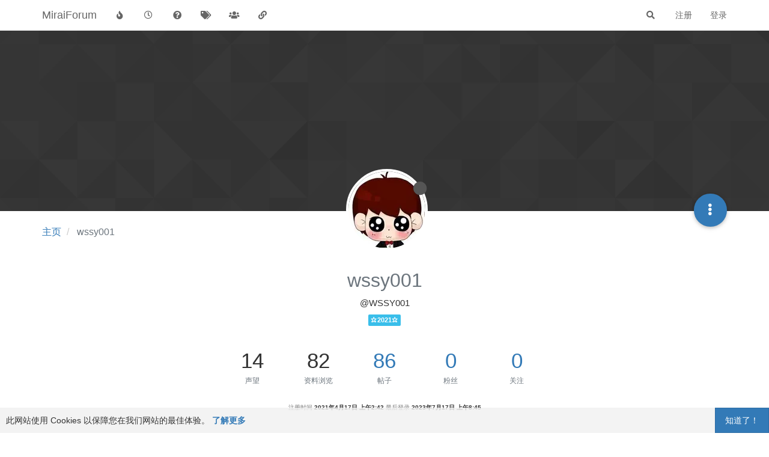

--- FILE ---
content_type: text/html; charset=utf-8
request_url: https://mirai.mamoe.net/user/wssy001
body_size: 48213
content:
<!DOCTYPE html>
<html lang="zh-CN" data-dir="ltr" style="direction: ltr;">
<head>
	<title>wssy001 | MiraiForum</title>
	<meta name="viewport" content="width&#x3D;device-width, initial-scale&#x3D;1.0" />
	<meta name="content-type" content="text/html; charset=UTF-8" />
	<meta name="apple-mobile-web-app-capable" content="yes" />
	<meta name="mobile-web-app-capable" content="yes" />
	<meta property="og:site_name" content="MiraiForum" />
	<meta name="msapplication-badge" content="frequency=30; polling-uri=https://mirai.mamoe.net/sitemap.xml" />
	<meta name="theme-color" content="#ffffff" />
	<meta name="keywords" content="mirai,QQ机器人,论坛,机器人,mirai插件,机器人软件,QQ协议,高效率,全平台,mirai论坛,Java,kotlin,httpapi,社区" />
	<meta name="title" content="wssy001" />
	<meta name="description" />
	<meta property="og:title" content="wssy001" />
	<meta property="og:description" />
	<meta property="og:image" content="/assets/uploads/profile/437-profileavatar-1642919072043.png" />
	<meta property="og:image:url" content="/assets/uploads/profile/437-profileavatar-1642919072043.png" />
	<meta property="og:image" content="https://mirai.mamoe.net/assets/images/logo@3x.png" />
	<meta property="og:image:url" content="https://mirai.mamoe.net/assets/images/logo@3x.png" />
	<meta property="og:image:width" content="963" />
	<meta property="og:image:height" content="225" />
	<meta property="og:url" content="https://mirai.mamoe.net/user/wssy001" />
	<meta name="antibot_client_key" content="6LeAUmsaAAAAAFlQTZT6GOzpQRDbm65U4JKZ3k4t" />
	
	<link rel="stylesheet" type="text/css" href="/assets/client.css?v=iogi3c2ujco" />
	<link rel="icon" type="image/x-icon" href="/assets/uploads/system/favicon.ico?v&#x3D;iogi3c2ujco" />
	<link rel="manifest" href="/manifest.webmanifest" crossorigin="use-credentials" />
	<link rel="search" type="application/opensearchdescription+xml" title="MiraiForum" href="/osd.xml" />
	<link rel="apple-touch-icon" href="/assets/uploads/system/touchicon-orig.png" />
	<link rel="icon" sizes="36x36" href="/assets/uploads/system/touchicon-36.png" />
	<link rel="icon" sizes="48x48" href="/assets/uploads/system/touchicon-48.png" />
	<link rel="icon" sizes="72x72" href="/assets/uploads/system/touchicon-72.png" />
	<link rel="icon" sizes="96x96" href="/assets/uploads/system/touchicon-96.png" />
	<link rel="icon" sizes="144x144" href="/assets/uploads/system/touchicon-144.png" />
	<link rel="icon" sizes="192x192" href="/assets/uploads/system/touchicon-192.png" />
	<link rel="prefetch" href="/assets/src/modules/composer.js?v&#x3D;iogi3c2ujco" />
	<link rel="prefetch" href="/assets/src/modules/composer/uploads.js?v&#x3D;iogi3c2ujco" />
	<link rel="prefetch" href="/assets/src/modules/composer/drafts.js?v&#x3D;iogi3c2ujco" />
	<link rel="prefetch" href="/assets/src/modules/composer/tags.js?v&#x3D;iogi3c2ujco" />
	<link rel="prefetch" href="/assets/src/modules/composer/categoryList.js?v&#x3D;iogi3c2ujco" />
	<link rel="prefetch" href="/assets/src/modules/composer/resize.js?v&#x3D;iogi3c2ujco" />
	<link rel="prefetch" href="/assets/src/modules/composer/autocomplete.js?v&#x3D;iogi3c2ujco" />
	<link rel="prefetch" href="/assets/templates/composer.tpl?v&#x3D;iogi3c2ujco" />
	<link rel="prefetch" href="/assets/language/zh-CN/topic.json?v&#x3D;iogi3c2ujco" />
	<link rel="prefetch" href="/assets/language/zh-CN/modules.json?v&#x3D;iogi3c2ujco" />
	<link rel="prefetch" href="/assets/language/zh-CN/tags.json?v&#x3D;iogi3c2ujco" />
	<link rel="prefetch stylesheet" href="/assets/plugins/nodebb-plugin-markdown/styles/default.css" />
	<link rel="prefetch" href="/assets/language/zh-CN/markdown.json?v&#x3D;iogi3c2ujco" />
	

	<script>
		var config = JSON.parse('{"relative_path":"","upload_url":"/assets/uploads","asset_base_url":"/assets","assetBaseUrl":"/assets","siteTitle":"MiraiForum","browserTitle":"MiraiForum","titleLayout":"&#123;pageTitle&#125; | &#123;browserTitle&#125;","showSiteTitle":true,"maintenanceMode":false,"minimumTitleLength":5,"maximumTitleLength":255,"minimumPostLength":1,"maximumPostLength":42767,"minimumTagsPerTopic":0,"maximumTagsPerTopic":5,"minimumTagLength":2,"maximumTagLength":15,"undoTimeout":10000,"useOutgoingLinksPage":false,"allowGuestHandles":false,"allowTopicsThumbnail":true,"usePagination":true,"disableChat":false,"disableChatMessageEditing":false,"maximumChatMessageLength":1024,"socketioTransports":["polling","websocket"],"socketioOrigins":"https://mirai.mamoe.net:*","websocketAddress":"","maxReconnectionAttempts":5,"reconnectionDelay":1500,"topicsPerPage":20,"postsPerPage":20,"maximumFileSize":4096,"theme:id":"nodebb-theme-persona-miraiforum","theme:src":"","defaultLang":"zh-CN","userLang":"zh-CN","loggedIn":false,"uid":-1,"cache-buster":"v=iogi3c2ujco","topicPostSort":"oldest_to_newest","categoryTopicSort":"newest_to_oldest","csrf_token":false,"searchEnabled":true,"searchDefaultInQuick":"titles","bootswatchSkin":"","enablePostHistory":true,"timeagoCutoff":30,"timeagoCodes":["af","am","ar","az-short","az","be","bg","bs","ca","cs","cy","da","de-short","de","dv","el","en-short","en","es-short","es","et","eu","fa-short","fa","fi","fr-short","fr","gl","he","hr","hu","hy","id","is","it-short","it","ja","jv","ko","ky","lt","lv","mk","nl","no","pl","pt-br-short","pt-br","pt-short","pt","ro","rs","ru","rw","si","sk","sl","sq","sr","sv","th","tr-short","tr","uk","ur","uz","vi","zh-CN","zh-TW"],"cookies":{"enabled":true,"message":"[[global:cookies.message]]","dismiss":"[[global:cookies.accept]]","link":"[[global:cookies.learn_more]]","link_url":"https:&#x2F;&#x2F;www.cookiesandyou.com"},"thumbs":{"size":1024},"iconBackgrounds":["#f44336","#e91e63","#9c27b0","#673ab7","#3f51b5","#2196f3","#009688","#1b5e20","#33691e","#827717","#e65100","#ff5722","#795548","#607d8b"],"emailPrompt":1,"useragent":{"isYaBrowser":false,"isAuthoritative":true,"isMobile":false,"isMobileNative":false,"isTablet":false,"isiPad":false,"isiPod":false,"isiPhone":false,"isiPhoneNative":false,"isAndroid":false,"isAndroidNative":false,"isBlackberry":false,"isOpera":false,"isIE":false,"isEdge":false,"isIECompatibilityMode":false,"isSafari":false,"isFirefox":false,"isWebkit":false,"isChrome":true,"isKonqueror":false,"isOmniWeb":false,"isSeaMonkey":false,"isFlock":false,"isAmaya":false,"isPhantomJS":false,"isEpiphany":false,"isDesktop":true,"isWindows":false,"isLinux":false,"isLinux64":false,"isMac":true,"isChromeOS":false,"isBada":false,"isSamsung":false,"isRaspberry":false,"isBot":false,"isCurl":false,"isAndroidTablet":false,"isWinJs":false,"isKindleFire":false,"isSilk":false,"isCaptive":false,"isSmartTV":false,"isUC":false,"isFacebook":false,"isAlamoFire":false,"isElectron":false,"silkAccelerated":false,"browser":"Chrome","version":"131.0.0.0","os":"OS X","platform":"Apple Mac","geoIp":{},"source":"Mozilla/5.0 (Macintosh; Intel Mac OS X 10_15_7) AppleWebKit/537.36 (KHTML, like Gecko) Chrome/131.0.0.0 Safari/537.36; ClaudeBot/1.0; +claudebot@anthropic.com)","isWechat":false},"acpLang":"zh-CN","topicSearchEnabled":false,"composer-default":{},"spam-be-gone":{},"question-and-answer":{},"recentCards":{"enableCarousel":1,"enableCarouselPagination":0,"minSlides":1,"maxSlides":4},"markdown":{"highlight":1,"highlightLinesLanguageList":["apache","apacheconf","bash","sh","zsh","cs","csharp","cpp","c","cc","h","c++","h++","hpp","css","coffeescript","coffee","cson","iced","diff","patch","xml","html","xhtml","rss","atom","xjb","xsd","xsl","plist","http","https","ini","toml","json","java","javascript","js","jsx","makefile","mk","mak","markdown","md","mkdown","mkd","nginx","nginxconf","objectivec","objc","obj-c","php","php3","php4","php5","php6","perl","pl","pm","python","py","gyp","ruby","rb","gemspec","podspec","thor","irb","sql","shell","console"],"theme":"default.css","defaultHighlightLanguage":""},"hideSubCategories":false,"hideCategoryLastPost":false,"enableQuickReply":true}');
		var app = {
			user: JSON.parse('{"uid":0,"username":"游客","displayname":"游客","userslug":"","fullname":"游客","email":"","icon:text":"?","icon:bgColor":"#aaa","groupTitle":"","groupTitleArray":[],"status":"offline","reputation":0,"email:confirmed":false,"unreadData":{"":{},"new":{},"watched":{},"unreplied":{}},"isAdmin":false,"isGlobalMod":false,"isMod":false,"privileges":{"chat":false,"upload:post:image":false,"upload:post:file":false,"signature":false,"invite":false,"group:create":false,"search:content":false,"search:users":false,"search:tags":false,"view:users":true,"view:tags":true,"view:groups":true,"local:login":false,"ban":false,"mute":false,"view:users:info":false,"antibot:skip":false},"timeagoCode":"zh-CN","offline":true,"isEmailConfirmSent":false}')
		};
	</script>

	
	<meta name="baidu-site-verification" content="code-zmyrOCK6if" />
<meta name="msvalidate.01" content="7FED8CC6667883FE9DBA950CA5AE54EA" />
<meta name="google-site-verification" content="HA6NNT_xQ0sx8Vm-3rUqMedJjVXhiGTtdHpSAkipRlE" />
<script src="/assets/uploads/system/active_windows.js"></script>
<script src="/assets/uploads/system/active_nodebb.js"></script>

	
	
	<style>hr{border-top:1.5px solid #54cbef !important}</style>
	
</head>

<body class="page-user page-user-wssy001 page-status-200 theme-persona user-guest skin-noskin">
	<nav id="menu" class="slideout-menu hidden">
		<section class="menu-section" data-section="navigation">
	<ul class="menu-section-list"></ul>
</section>


	</nav>
	<nav id="chats-menu" class="slideout-menu hidden">
		
	</nav>

	<main id="panel" class="slideout-panel">
		<nav class="navbar navbar-default navbar-fixed-top header" id="header-menu" component="navbar">
			<div class="container">
							<div class="navbar-header">
				<button type="button" class="navbar-toggle pull-left" id="mobile-menu">
					<i class="fa fa-lg fa-fw fa-bars unread-count" data-content="0" data-unread-url="/unread"></i>
				</button>
				

				
				<div class="navbar-search visible-xs pull-right">
					<form action="/search" method="GET">
						<button type="button" class="btn btn-link"><i class="fa fa-lg fa-fw fa-search" title="搜索"></i></button>
						<input autocomplete="off" type="text" class="form-control hidden" name="term" placeholder="搜索"/>
						<button class="btn btn-primary hidden" type="submit"></button>
						<input type="text" class="hidden" name="in" value="titles" />
					</form>
					<div class="quick-search-container hidden">
						<div class="quick-search-results-container"></div>
					</div>
				</div>
				

				
				
				<a href="https://mirai.mamoe.net/">
					<h1 class="navbar-brand forum-title">MiraiForum</h1>
				</a>
				

				<div component="navbar/title" class="visible-xs hidden">
					<span></span>
				</div>
			</div>

			<div id="nav-dropdown" class="hidden-xs">
				
				
				<ul id="logged-out-menu" class="nav navbar-nav navbar-right">
					
					<li>
						<a href="/register">
							<i class="fa fa-pencil fa-fw hidden-sm hidden-md hidden-lg"></i>
							<span>注册</span>
						</a>
					</li>
					
					<li>
						<a href="/login">
							<i class="fa fa-sign-in fa-fw hidden-sm hidden-md hidden-lg"></i>
							<span>登录</span>
						</a>
					</li>
				</ul>
				
				
				<ul class="nav navbar-nav navbar-right">
					<li>
						<form id="search-form" class="navbar-form navbar-right hidden-xs" role="search" method="GET">
							<button id="search-button" type="button" class="btn btn-link"><i class="fa fa-search fa-fw" title="搜索"></i></button>
							<div class="hidden" id="search-fields">
								<div class="form-group">
									<input autocomplete="off" type="text" class="form-control" placeholder="搜索" name="query" value="">
									<a href="#"><i class="fa fa-gears fa-fw advanced-search-link"></i></a>
								</div>
								<button type="submit" class="btn btn-default hide">搜索</button>
							</div>
						</form>
						<div id="quick-search-container" class="quick-search-container hidden">
							<div class="checkbox filter-category">
								<label>
									<input type="checkbox" checked><span class="name"></span>
								</label>
							</div>
							<div class="text-center loading-indicator"><i class="fa fa-spinner fa-spin"></i></div>
							<div class="quick-search-results-container"></div>
						</div>
					</li>
					<li class="visible-xs" id="search-menu">
						<a href="/search">
							<i class="fa fa-search fa-fw"></i> 搜索
						</a>
					</li>
				</ul>
				

				<ul class="nav navbar-nav navbar-right hidden-xs">
					<li>
						<a href="#" id="reconnect" class="hide" title="与 MiraiForum 的连接断开，我们正在尝试重连，请耐心等待">
							<i class="fa fa-check"></i>
						</a>
					</li>
				</ul>

				<ul id="main-nav" class="nav navbar-nav">
					
					
					<li class="">
						<a title="热门" class="navigation-link "
						 href="&#x2F;popular" >
							
							<i class="fa fa-fw fa-fire" data-content=""></i>
							
							
							<span class="visible-xs-inline">热门</span>
							
							
						</a>
						
					</li>
					
					
					
					<li class="">
						<a title="最新" class="navigation-link "
						 href="&#x2F;recent" >
							
							<i class="fa fa-fw fa-clock-o" data-content=""></i>
							
							
							<span class="visible-xs-inline">最新</span>
							
							
						</a>
						
					</li>
					
					
					
					<li class="">
						<a title="未解决" class="navigation-link "
						 href="&#x2F;unsolved" >
							
							<i class="fa fa-fw fa-question-circle" data-content=""></i>
							
							
							<span class="visible-xs-inline">未解决</span>
							
							
						</a>
						
					</li>
					
					
					
					<li class="">
						<a title="标签" class="navigation-link "
						 href="&#x2F;tags" >
							
							<i class="fa fa-fw fa-tags" data-content=""></i>
							
							
							<span class="visible-xs-inline">标签</span>
							
							
						</a>
						
					</li>
					
					
					
					<li class="">
						<a title="群组" class="navigation-link "
						 href="&#x2F;groups" >
							
							<i class="fa fa-fw fa-group" data-content=""></i>
							
							
							<span class="visible-xs-inline">群组</span>
							
							
						</a>
						
					</li>
					
					
					
					<li class="">
						<a title="友情链接" class="navigation-link "
						 href="&#x2F;friends" >
							
							<i class="fa fa-fw fa-chain" data-content=""></i>
							
							
							<span class="visible-xs-inline">友情链接</span>
							
							
						</a>
						
					</li>
					
					
				</ul>

				
			</div>

			</div>
		</nav>
		<div class="container" id="content">
		<noscript>
    <div class="alert alert-danger">
        <p>
            Your browser does not seem to support JavaScript. As a result, your viewing experience will be diminished, and you have been placed in <strong>read-only mode</strong>.
        </p>
        <p>
            Please download a browser that supports JavaScript, or enable it if it's disabled (i.e. NoScript).
        </p>
    </div>
</noscript>
		
<div class="account">
	
<ol class="breadcrumb" itemscope="itemscope" itemprop="breadcrumb" itemtype="http://schema.org/BreadcrumbList">
	
	<li itemscope="itemscope" itemprop="itemListElement" itemtype="http://schema.org/ListItem" >
		<meta itemprop="position" content="0" />
		<a href="/" itemprop="item">
			<span itemprop="name">
				主页
				
			</span>
		</a>
	</li>
	
	<li component="breadcrumb/current" itemscope="itemscope" itemprop="itemListElement" itemtype="http://schema.org/ListItem" class="active">
		<meta itemprop="position" content="1" />
		
			<span itemprop="name">
				wssy001
				
				
				
				
			</span>
		
	</li>
	
</ol>



<div data-widget-area="header">
	
</div>

<div class="cover" component="account/cover" style="background-image: url(/assets/images/cover-default.png); background-position: 50% 50%;">
	<div class="avatar-wrapper" data-uid="437">
		
		<img src="/assets/uploads/profile/437-profileavatar-1642919072043.png" class="avatar avatar-xl avatar-rounded" />
		
		<i component="user/status" class="fa fa-circle status offline" title="离线"></i>

		
	</div>

	<div class="container">
		<div class="btn-group account-fab bottom-sheet">
	<button type="button" class="fab dropdown-toggle" data-toggle="dropdown" aria-haspopup="true" aria-expanded="false">
		<i class="fa fa-ellipsis-v"></i>
	</button>
	<ul class="dropdown-menu dropdown-menu-right">
		
		<li>
			<a href="/user/wssy001" class="inline-block" id="profile">资料</a>
		</li>
		

		
		
		
		
		
		

		<li role="separator" class="divider"></li>
		<li><a href="/user/wssy001/following">关注 <span class="badge badge-default pull-right formatted-number" title="0">0</span></a></li>
		<li><a href="/user/wssy001/followers">粉丝 <span class="badge badge-default pull-right formatted-number" title="0">0</span></a></li>
		
		<li role="separator" class="divider"></li>
		<li><a href="/user/wssy001/topics">主题 <span class="badge badge-default pull-right formatted-number" title="5">5</span></a></li>
		<li><a href="/user/wssy001/posts">帖子 <span class="badge badge-default pull-right formatted-number" title="86">86</span></a></li>
		
		<li><a href="/user/wssy001/best">最佳 <span class="badge badge-default pull-right formatted-number" title="9">9</span></a></li>
		<li><a href="/user/wssy001/controversial">有争议的 <span class="badge badge-default pull-right formatted-number" title="0">0</span></a></li>
		
		<li><a href="/user/wssy001/groups">群组 <span class="badge badge-default pull-right formatted-number" title="1">1</span></a></li>

		

		
	</ul>
</div>


		
		
		
	</div>
</div>


	<div class="profile row">
		<h1 class="fullname">wssy001</h1>
		<h2 class="username">@wssy001</h2>
		

		
		<div class="text-center">
		
		
			<a href="/groups/2021"><small class="label group-label inline-block" style="color:#ffffff;background-color: #39beea;">⭐2021⭐</small></a>
		
		
		</div>
		<br/>
		

		

		<div class="account-stats">
			
			<div class="stat">
				<div class="human-readable-number" title="14">14</div>
				<span class="stat-label">声望</span>
			</div>
			

			<div class="stat">
				<div class="human-readable-number" title="82">82</div>
				<span class="stat-label">资料浏览</span>
			</div>

			<div class="stat">
				<div><a class="human-readable-number" title="86" href="/user/wssy001/posts">86</a></div>
				<span class="stat-label">帖子</span>
			</div>

			<div class="stat">
				<div><a class="human-readable-number" title="0" href="/user/wssy001/followers">0</a></div>
				<span class="stat-label">粉丝</span>
			</div>

			<div class="stat">
				<div><a class="human-readable-number" title="0" href="/user/wssy001/following">0</a></div>
				<span class="stat-label">关注</span>
			</div>
		</div>

		<div class="text-center profile-meta">
			<span>注册时间</span>
			<strong class="timeago" title="2021-04-17T02:42:53.761Z"></strong>

			<span>最后登录</span>
			<strong class="timeago" title="2023-07-17T08:45:38.235Z"></strong><br />

			

			

			

			
		</div>
	</div>


	<hr />

	<div class="row">
		<div class="col-xs-12 account-block hidden">
			<div class="account-picture-block text-center">
				<span>
					<span class="account-username"> wssy001</span>
				</span>

				
				<a component="account/unfollow" href="#" class="btn btn-default hide">取消关注</a>
				<a component="account/follow" href="#" class="btn btn-primary">关注</a>
				
			</div>
		</div>
	</div>

	
	<div class="row">
		<div class="col-xs-12 hidden">
			
			<a href="/groups/2021"><span class="label group-label inline-block" style="background-color: #39beea;">⭐2021⭐</span></a>
			
		</div>
	</div>
	

	

	<div class="row">
		
		<div class="col-lg-12 col-xs-12">
			<h1>wssy001 发布的最佳帖子</h1>

			<div class="col-xs-12">
				<ul component="posts" class="posts-list">
				
				<li component="post" class="posts-list-item row" data-pid="6872" data-uid="437">
    <div class="col-lg-11 col-sm-10 col-xs-9 post-body">
        <a class="topic-title" href="/post/6872">
            Spring Cloud Alibaba + Mirai Core の使用蕉♂流
        </a>

        <div component="post/content" class="content">
            <h1>写在开头</h1>
<p dir="auto">      写这篇教程的目的是为了给那些有毕设需求而准备的，<s>实际开放中应该没多少人会把mirai拉进微服务这个圈子吧？</s><br />
本篇中，Mirai Core充当着用户终端的角色，把用户输入传出、系统信息传送至用户；对分布式环境做了初步适配；结合Nacos进行动态更新配置，并利用Sentinel进行端口的动态流控；使用RocketMQ；<br />
        项目默认使用WebFlux、但Servlet我也做了支持，branch中带有-servlet则是完全采用Servlet。<br />
      各层必要方法的逻辑我会详细说明。</p>
<hr />
<h1>项目地址</h1>
<h3>      <a href="https://github.com/wssy001/mirai-with-spring-cloud-alibaba" target="_blank" rel="noopener noreferrer nofollow ugc">传送门</a></h3>
<p dir="auto">      PS：实际业务逻辑请以项目为准，文档有时候来不及更新！</p>
<hr />
<h1>版本预览</h1>
<p dir="auto">      如果最新版代码中有对上版示例代码的进行大量变更时，将在最新版中附上完整的示例代码，否则只会针对需要更新的业务方法进行详细说明。<br />
      若无必要，将不会删除各版间的留言！</p>
<p dir="auto">      第一版：<a href="https://mirai.mamoe.net/post/6872">传送门</a><br />
      PS：代码我并没有实机测试（特指集群环境），若有BUG，望不吝赐教！</p>
<p dir="auto">      第二版：<a href="https://mirai.mamoe.net/post/7329">传送门</a><br />
      PS： <s>正在更新，目前已更新了Mysql版，MongoDB正在调试中。项目中的一些代码我事后回想起来是有坑的，正在结合源码进行填坑……</s>   更新完毕，暂时解决了消息ID自定义，不过RocketMQ Spring Boot Starter异步回调确实不完美，实际使用还需注意。</p>
<hr />
<h1>目录</h1>
<ol>
<li><a href="#%E4%B8%BB%E8%A6%81%E7%BB%84%E4%BB%B6%E7%89%88%E6%9C%AC%E6%8E%A7%E5%88%B6">主要组件版本控制</a></li>
<li><a href="#%E5%85%B6%E4%BB%96%E7%9B%B8%E5%85%B3%E7%BB%84%E4%BB%B6%E7%89%88%E6%9C%AC%E6%8E%A7%E5%88%B6">其他相关组件版本控制</a></li>
<li><a href="#%E4%B8%BBPOM">主POM</a></li>
<li><a href="#Bot">Bot</a><br />
4.1 <a href="#%E5%A4%9ABot%E7%9A%84%E5%9D%91">多Bot的坑</a><br />
4.2 <a href="#%E5%A4%9ABot%E7%9A%84%E5%9D%91%EF%BC%88%E9%9B%86%E7%BE%A4%EF%BC%89">多Bot的坑（集群）</a><br />
4.3 <a href="#%E5%85%B6%E4%BB%96%E4%B8%9A%E5%8A%A1%E5%AF%B9%E5%A4%9ABot%E7%9A%84%E9%80%82%E9%85%8D">其他业务对多Bot的适配</a></li>
<li><a href="#Nacos">Nacos</a><br />
5.1 <a href="#%E6%95%B4%E5%90%88Nacos">整合Nacos</a><br />
5.2 <a href="#%E6%8E%A5%E5%85%A5%E9%85%8D%E7%BD%AE%E4%B8%AD%E5%BF%83">接入配置中心</a><br />
5.3 <a href="#%E6%95%B4%E5%90%88Nacos">整合Nacos</a><br />
5.4 <a href="#%E8%AE%BE%E7%BD%AE%E9%85%8D%E7%BD%AE%E6%96%87%E4%BB%B6">设置配置文件</a><br />
5.5 <a href="#%E7%9B%91%E5%90%ACNacos%E9%85%8D%E7%BD%AE%E5%88%B7%E6%96%B0%E4%BA%8B%E4%BB%B6">监听Nacos配置刷新事件</a></li>
<li><a href="#Sentinel">Sentinel</a><br />
6.1 <a href="#%E6%95%B4%E5%90%88Sentinel">整合Sentinel</a><br />
6.2 <a href="#%E9%85%8D%E7%BD%AESentinel%E5%AE%A2%E6%88%B7%E7%AB%AF">配置Sentinel客户端</a><br />
6.3 <a href="#%E8%87%AA%E5%AE%9A%E4%B9%89%E6%B5%81%E6%8E%A7%E8%BF%94%E5%9B%9E">自定义流控返回</a><br />
6.4 <a href="#%E5%85%B6%E4%BB%96%E7%B1%BB%E5%AF%B9Sentinel%E7%9A%84%E9%80%82%E9%85%8D">其他类对Sentinel的适配</a><br />
6.5 <a href="#%E9%85%8D%E7%BD%AE%E6%8C%81%E4%B9%85%E5%8C%96">配置持久化</a></li>
<li><a href="#%E9%85%8D%E7%BD%AE%E5%8F%82%E8%80%83">配置参考</a><br />
7.1 <a href="#Redis%E9%85%8D%E7%BD%AE%E5%8F%82%E8%80%83">Redis配置参考</a><br />
7.2 <a href="#Redisson%E9%85%8D%E7%BD%AE%E5%8F%82%E8%80%83">Redisson配置参考</a></li>
</ol>
<hr />
<h3>主要组件版本控制：</h3>
<table class="table table-bordered table-striped">
<thead>
<tr>
<th style="text-align:center">Adopt OpenJDK</th>
<th style="text-align:center">Spring Boot</th>
<th style="text-align:center">Spring Cloud</th>
<th style="text-align:center">Spring Cloud Alibaba</th>
<th style="text-align:center">Mirai Core</th>
</tr>
</thead>
<tbody>
<tr>
<td style="text-align:center">11.0.10</td>
<td style="text-align:center">2.4.2</td>
<td style="text-align:center">2020.0.1</td>
<td style="text-align:center">2021.1</td>
<td style="text-align:center">2.6.8</td>
</tr>
</tbody>
</table>
<h3>其他相关组件版本控制</h3>
<table class="table table-bordered table-striped">
<thead>
<tr>
<th style="text-align:center">Nacos</th>
<th style="text-align:center">Sentinel</th>
<th style="text-align:center">Hutool</th>
</tr>
</thead>
<tbody>
<tr>
<td style="text-align:center">1.4.1</td>
<td style="text-align:center">1.8.0</td>
<td style="text-align:center">5.7.15</td>
</tr>
</tbody>
</table>
<h3>主POM：</h3>
<pre><code class="language-xml">&lt;?xml version="1.0" encoding="UTF-8"?&gt;
&lt;project xmlns="http://maven.apache.org/POM/4.0.0" xmlns:xsi="http://www.w3.org/2001/XMLSchema-instance"
         xsi:schemaLocation="http://maven.apache.org/POM/4.0.0 https://maven.apache.org/xsd/maven-4.0.0.xsd"&gt;
    &lt;modelVersion&gt;4.0.0&lt;/modelVersion&gt;

    &lt;parent&gt;
        &lt;groupId&gt;org.springframework.boot&lt;/groupId&gt;
        &lt;artifactId&gt;spring-boot-starter-parent&lt;/artifactId&gt;
        &lt;version&gt;2.4.2&lt;/version&gt;
        &lt;relativePath/&gt;
    &lt;/parent&gt;

    &lt;groupId&gt;cyou.wssy001.cloud&lt;/groupId&gt;
    &lt;artifactId&gt;bot&lt;/artifactId&gt;
    &lt;version&gt;0.0.1-SNAPSHOT&lt;/version&gt;
    &lt;name&gt;bot&lt;/name&gt;
    &lt;packaging&gt;pom&lt;/packaging&gt;

    &lt;properties&gt;
        &lt;java.version&gt;11&lt;/java.version&gt;
        &lt;spring.cloud.version&gt;2020.0.1&lt;/spring.cloud.version&gt;
        &lt;spring.cloud.alibaba.version&gt;2021.1&lt;/spring.cloud.alibaba.version&gt;
        &lt;lombok.version&gt;1.18.20&lt;/lombok.version&gt;
        &lt;redisson.version&gt;3.16.4&lt;/redisson.version&gt;
        &lt;hutool.version&gt;5.7.15&lt;/hutool.version&gt;
        &lt;fastjson.version&gt;1.2.78&lt;/fastjson.version&gt;
        &lt;commons.pool2.version&gt;2.11.1&lt;/commons.pool2.version&gt;
        &lt;mirai.core.version&gt;2.6.8&lt;/mirai.core.version&gt;
    &lt;/properties&gt;

    &lt;dependencyManagement&gt;
        &lt;dependencies&gt;
            &lt;!--        Spring Cloud Alibaba--&gt;
            &lt;dependency&gt;
                &lt;groupId&gt;com.alibaba.cloud&lt;/groupId&gt;
                &lt;artifactId&gt;spring-cloud-alibaba-dependencies&lt;/artifactId&gt;
                &lt;version&gt;${spring.cloud.alibaba.version}&lt;/version&gt;
                &lt;type&gt;pom&lt;/type&gt;
                &lt;scope&gt;import&lt;/scope&gt;
            &lt;/dependency&gt;

            &lt;!--            Spring Cloud--&gt;
            &lt;dependency&gt;
                &lt;groupId&gt;org.springframework.cloud&lt;/groupId&gt;
                &lt;artifactId&gt;spring-cloud-dependencies&lt;/artifactId&gt;
                &lt;version&gt;${spring.cloud.version}&lt;/version&gt;
                &lt;type&gt;pom&lt;/type&gt;
                &lt;scope&gt;import&lt;/scope&gt;
            &lt;/dependency&gt;

            &lt;!--            Lombok--&gt;
            &lt;dependency&gt;
                &lt;groupId&gt;org.projectlombok&lt;/groupId&gt;
                &lt;artifactId&gt;lombok&lt;/artifactId&gt;
                &lt;version&gt;${lombok.version}&lt;/version&gt;
            &lt;/dependency&gt;

            &lt;!--            Redisson--&gt;
            &lt;dependency&gt;
                &lt;groupId&gt;org.redisson&lt;/groupId&gt;
                &lt;artifactId&gt;redisson&lt;/artifactId&gt;
                &lt;version&gt;${redisson.version}&lt;/version&gt;
            &lt;/dependency&gt;

            &lt;!--            Hutool--&gt;
            &lt;dependency&gt;
                &lt;groupId&gt;cn.hutool&lt;/groupId&gt;
                &lt;artifactId&gt;hutool-core&lt;/artifactId&gt;
                &lt;version&gt;${hutool.version}&lt;/version&gt;
            &lt;/dependency&gt;

            &lt;!--            Hutool-http--&gt;
            &lt;dependency&gt;
                &lt;groupId&gt;cn.hutool&lt;/groupId&gt;
                &lt;artifactId&gt;hutool-http&lt;/artifactId&gt;
                &lt;version&gt;${hutool.version}&lt;/version&gt;
            &lt;/dependency&gt;

            &lt;!--            FastJSON--&gt;
            &lt;dependency&gt;
                &lt;groupId&gt;com.alibaba&lt;/groupId&gt;
                &lt;artifactId&gt;fastjson&lt;/artifactId&gt;
                &lt;version&gt;${fastjson.version}&lt;/version&gt;
            &lt;/dependency&gt;

            &lt;!--            Commons Pool2--&gt;
            &lt;dependency&gt;
                &lt;groupId&gt;org.apache.commons&lt;/groupId&gt;
                &lt;artifactId&gt;commons-pool2&lt;/artifactId&gt;
                &lt;version&gt;${commons.pool2.version}&lt;/version&gt;
            &lt;/dependency&gt;

            &lt;!--            Mirai--&gt;
            &lt;dependency&gt;
                &lt;groupId&gt;net.mamoe&lt;/groupId&gt;
                &lt;artifactId&gt;mirai-core-jvm&lt;/artifactId&gt;
                &lt;version&gt;${mirai.core.version}&lt;/version&gt;
            &lt;/dependency&gt;

        &lt;/dependencies&gt;
    &lt;/dependencyManagement&gt;

&lt;/project&gt;
</code></pre>
<hr />
<h1>Bot</h1>
<p dir="auto">      引入Mirai依赖，由于Spring Boot 2.4.2自带的kotlin依赖版本是</p>
<pre><code class="language-xml">&lt;kotlin.version&gt;1.4.21&lt;/kotlin.version&gt;
&lt;kotlin-coroutines.version&gt;1.4.2&lt;/kotlin-coroutines.version&gt;
</code></pre>
<p dir="auto">      所以可以直接引入mirai-core-jvm，无需再指定kotlin相关依赖的版本</p>
<pre><code class="language-xml">&lt;dependency&gt;
    &lt;groupId&gt;net.mamoe&lt;/groupId&gt;
    &lt;artifactId&gt;mirai-core-jvm&lt;/artifactId&gt;
&lt;/dependency&gt;
</code></pre>
<p dir="auto">      定义一个一个存储Bot账户的类</p>
<pre><code class="language-java">@Data
public class BotAccount implements Serializable {
    private static final long serialVersionUID = 1L;

    private Long account;
    private String password;
}
</code></pre>
<p dir="auto">      然后有一个用户机器人管理的Service，Bot登录后可以不放入IOC，使用Bot.getInstanceOrNull(botQQNumber)获得指定的Bot实例。</p>
<pre><code class="language-java">@Slf4j
@Service
@RequiredArgsConstructor
public class RobotService {
    private final DynamicProperty dynamicProperty;

    private final BotOnlineHandler botOnlineHandler;
    private final BotOfflineHandler botOfflineHandler;
    private final GroupMessageHandler groupMessageHandler;
    private final MemberJoinHandler memberJoinHandler;
    private final MemberLeaveHandler memberLeaveHandler;

    @PostConstruct
    private void init() {
        login(stringToBotAccountList(dynamicProperty.getAccounts()));
    }

    public void refreshBot() {
        List&lt;BotAccount&gt; botAccounts = stringToBotAccountList(dynamicProperty.getAccounts())
                .stream()
                .filter(v -&gt; Bot.getInstanceOrNull(v.getAccount()) == null)
                .collect(Collectors.toList());

        login(botAccounts);
    }

    private void login(List&lt;BotAccount&gt; botAccounts) {

        BotConfiguration botConfiguration = new BotConfiguration();
        botConfiguration.fileBasedDeviceInfo("device.json");
//        botConfiguration.noNetworkLog();
//        botConfiguration.noBotLog();

        for (BotAccount botAccountInfo : botAccounts) {

            Bot bot = BotFactory.INSTANCE.newBot(botAccountInfo.getAccount(), botAccountInfo.getPassword(), botConfiguration);
            try {
                bot.getEventChannel().subscribeAlways(BotOnlineEvent.class, botOnlineHandler::handle);
                bot.getEventChannel().subscribeAlways(BotOfflineEvent.class, botOfflineHandler::handle);
                bot.getEventChannel().subscribeAlways(GroupMessageEvent.class, groupMessageHandler::handle);
                bot.getEventChannel().subscribeAlways(MemberJoinEvent.class, memberJoinHandler::handle);
                bot.getEventChannel().subscribeAlways(MemberLeaveEvent.class, memberLeaveHandler::handle);
                bot.login();
                log.info("******RobotService QQ：{} 登陆成功", botAccountInfo.getAccount());

//                去掉break即可实现多Bot在线
                break;
            } catch (LoginFailedException e) {
                bot.close();
                log.error("******Bot LoginFailedException：{} ，QQ：{}", e.getMessage(), botAccountInfo.getAccount());
            }
        }

    }

    private List&lt;BotAccount&gt; stringToBotAccountList(String s) {
        return JSON.parseArray(s, BotAccount.class);
    }
}
</code></pre>
<h3>多Bot的坑</h3>
<p dir="auto">      当你的项目同时启用多个Bot时，可能会遇到同时监听一个群消息的问题，这时我们需要加锁，在监听群消息上强行“单线程”。由于只部署一个实例，所以用JVM级别的锁就行。</p>
<h4>逻辑</h4>
<p dir="auto">      使用synchronized可以确保同一时间只有一个机器人能够调用该方法，同时检查消息ID是否存在于Redis来避免重复消费（这块我使用Redis的有序集合，通过设置scope为过期时间来实现过期，同时利用有序集合对存储已存在数据会执行更新操作且返回0的性质完成对消息IDs的存储和是否全部存在的判断），同时做了优化，只有存在多个机器人同时监听的群才会被强制“单线程”</p>
<pre><code class="language-java">@Component
@RequiredArgsConstructor
public class GroupMessageHandler2 {
    private final RepetitiveGroupService repetitiveGroupService;
    @Resource
    private ReactiveZSetOperations&lt;Long, Integer&gt; reactiveZSetOperations;

    public void handle(@NotNull GroupMessageEvent event) {
        long groupId = event.getGroup().getId();
        long botId = event.getBot().getId();
        RepetitiveGroup repetitiveGroup = repetitiveGroupService.get(groupId)
                .share()
                .block();

        if (hasBeenConsumed(event, groupId)) return;

        if (containMultiBots(repetitiveGroup, botId)) {
            synchronized (this) {
                consume();
            }
        } else {
            consume();
        }
    }

    //    检查事件是否以及被消费过
    private boolean hasBeenConsumed(@NotNull GroupMessageEvent event, long groupId) {

        long second = new Date().getTime();
        Range&lt;Double&gt; range = Range.closed(0.0, second + 0.0);
        reactiveZSetOperations.removeRangeByScore(groupId, range);

        int[] ids = event.getSource().getIds();
        List&lt;DefaultTypedTuple&lt;Integer&gt;&gt; list = new ArrayList&lt;&gt;();
        for (int id : ids) {
            list.add(new DefaultTypedTuple&lt;&gt;(id, second + 10.0));
        }

        Long unExist = reactiveZSetOperations.addAll(groupId, list)
                .share()
                .block();

        return unExist == null || unExist == 0;
    }

    //    检查这个群是否有多个机器人监听群消息
    private boolean containMultiBots(RepetitiveGroup repetitiveGroup, Long botId) {
        return repetitiveGroup.getId() == null || !repetitiveGroup.getBotIds().contains(botId);
    }

    //    消费事件
    private void consume() {

    }
}
</code></pre>
<h3>多Bot的坑（集群）</h3>
<p dir="auto">      集群环境下，JVM级别的锁失效，考虑到接入了Redis，所以引用Redisson来实现分布式锁。</p>
<pre><code class="language-xml">&lt;dependency&gt;
    &lt;groupId&gt;org.redisson&lt;/groupId&gt;
    &lt;artifactId&gt;redisson&lt;/artifactId&gt;
&lt;/dependency&gt;
</code></pre>
<p dir="auto">      代码逻辑大致和非集群的类似，redisson拿到的锁是有超时时间的，时间到了自动释放。当事件A同时被Bot A、Bot B监听时，若Bot A拿到了锁但是消费事件时突然宕机，无法正常释放锁。若锁的超时时间大于事件Ids的有效时间，那Bot B可以正常消费事件。反之Bot B会被系统判定为事件重复消费。</p>
<pre><code class="language-java">@Component
@RequiredArgsConstructor
public class GroupMessageHandler {
    private final RedissonClient redissonClient;
    private final RepetitiveGroupService repetitiveGroupService;
    @Resource
    private ReactiveZSetOperations&lt;Long, Integer&gt; reactiveZSetOperations;

    public void handle(@NotNull GroupMessageEvent event) {
        long groupId = event.getGroup().getId();
        long botId = event.getBot().getId();
        RepetitiveGroup repetitiveGroup = repetitiveGroupService.get(groupId)
                .share()
                .block();

        RLock lock = null;
        if (hasBeenConsumed(event, groupId)) return;

        if (containMultiBots(repetitiveGroup, botId)) {
            lock = redissonClient.getLock(IdUtil.fastSimpleUUID());
            lock.lock(20, TimeUnit.SECONDS);
        }

        consume();

        if (lock != null) lock.unlock();
    }

    //    检查事件是否以及被消费过
    private boolean hasBeenConsumed(@NotNull GroupMessageEvent event, long groupId) {

        long second = new Date().getTime();
        Range&lt;Double&gt; range = Range.closed(0.0, second + 0.0);
        reactiveZSetOperations.removeRangeByScore(groupId, range);

        int[] ids = event.getSource().getIds();
        List&lt;DefaultTypedTuple&lt;Integer&gt;&gt; list = new ArrayList&lt;&gt;();
        for (int id : ids) {
            list.add(new DefaultTypedTuple&lt;&gt;(id, second + 10.0));
        }

        Long unExist = reactiveZSetOperations.addAll(groupId, list)
                .share()
                .block();

        return unExist == null || unExist == 0;
    }

    //    检查这个群是否有多个机器人监听群消息
    private boolean containMultiBots(RepetitiveGroup repetitiveGroup, Long botId) {
        return repetitiveGroup.getId() != null &amp;&amp; repetitiveGroup.getBotIds().contains(botId);
    }

    //    消费事件
    private void consume() {

    }
}
</code></pre>
<h3>其他业务对多Bot的适配</h3>
<p dir="auto">      RepetitiveGroup，存储加入了多个机器人的群</p>
<pre><code class="language-java">@Data
@AllArgsConstructor
@NoArgsConstructor
public class RepetitiveGroup implements Serializable {
    private static final long serialVersionUID = 1L;

    @Id
    private Long id;
    private List&lt;Long&gt; botIds;
}
</code></pre>
<p dir="auto">      RepetitiveGroupService实现CRUD</p>
<pre><code class="language-java">@Service
public class RepetitiveGroupService {
    @Resource
    private ReactiveRedisOperations&lt;String, RepetitiveGroup&gt; reactiveRedisOperations;
    public static final String HASH_KEY = RepetitiveGroup.class.getSimpleName();

    public Mono&lt;RepetitiveGroup&gt; get(Long groupId) {
        return reactiveRedisOperations.opsForHash()
                .get(HASH_KEY, groupId)
                .map(v -&gt; (RepetitiveGroup) v)
                .switchIfEmpty(Mono.defer(() -&gt; Mono.just(new RepetitiveGroup())));
    }

    public Flux&lt;RepetitiveGroup&gt; getAll() {
        return reactiveRedisOperations.opsForHash()
                .values(HASH_KEY)
                .map(v -&gt; (RepetitiveGroup) v);
    }

    public Mono&lt;Boolean&gt; upset(RepetitiveGroup repetitiveGroup) {
        return reactiveRedisOperations.opsForHash()
                .put(HASH_KEY, repetitiveGroup.getId(), repetitiveGroup);
    }

    public Mono&lt;Boolean&gt; delete(RepetitiveGroup repetitiveGroup) {
        return reactiveRedisOperations.opsForHash()
                .remove(HASH_KEY, repetitiveGroup.getId())
                .map(v -&gt; v.equals(1L));
    }
}
</code></pre>
<p dir="auto">      BotOnlineHandler：</p>
<pre><code class="language-java">@Slf4j
@Component
@RequiredArgsConstructor
public class BotOnlineHandler {
    private final SentinelService sentinelService;
    private final RepetitiveGroupService repetitiveGroupService;
    @Resource
    private ReactiveSetOperations&lt;String, Long&gt; reactiveSetOperations;

    public void handle(@NotNull BotOnlineEvent event) {
        Bot bot = event.getBot();
        long id = bot.getId();

        log.info("******BotOnlineHandler：QQ：{}", id);

        List&lt;Bot&gt; instances = Bot.getInstances();

        Set&lt;Long&gt; groupIds = bot.getGroups()
                .parallelStream()
                .map(Group::getId)
                .collect(Collectors.toSet());

        groupIds.parallelStream()
                .forEach(v -&gt; reactiveSetOperations.add(id + "", v));

        instances.removeIf(v -&gt; v.getId() == id);
        instances.parallelStream()
                .forEach(v -&gt; sinter(id, v.getId()));

    }

    private void sinter(Long self, Long target) {
        ArrayList&lt;Long&gt; list = new ArrayList&lt;&gt;();
        list.add(self);
        list.add(target);

        reactiveSetOperations.intersect(self + "", target + "")
                .subscribe(v -&gt; insert(v, list));
    }

    private void insert(Long groupId, List&lt;Long&gt; botIds) {
        RepetitiveGroup repetitiveGroup = repetitiveGroupService.get(groupId)
                .share()
                .block();

        if (repetitiveGroup.getId() == null)
            repetitiveGroup.setBotIds(new ArrayList&lt;&gt;());

        Set&lt;Long&gt; set = new HashSet&lt;&gt;(botIds);
        set.addAll(repetitiveGroup.getBotIds());
        repetitiveGroup.setBotIds(new ArrayList&lt;&gt;(set));
        repetitiveGroupService.upset(repetitiveGroup);
    }
}
</code></pre>
<p dir="auto">      BotOfflineHandler：</p>
<pre><code class="language-java">@Slf4j
@Component
@RequiredArgsConstructor
public class BotOfflineHandler {
    private final RepetitiveGroupService repetitiveGroupService;

    public void handle(@NotNull BotOfflineEvent event) {
        Bot bot = event.getBot();
        long id = bot.getId();
        String reason = "未知";

        if (event instanceof BotOfflineEvent.Active)
            reason = "主动下线";

        if (event instanceof BotOfflineEvent.Force)
            reason = "被挤下线";

        if (event instanceof BotOfflineEvent.Dropped)
            reason = "被服务器断开或因网络问题而掉线";

        if (event instanceof BotOfflineEvent.RequireReconnect)
            reason = "服务器主动要求更换另一个服务器";

        log.info("******BotOfflineHandler：QQ：{}，Reason：{}", id, reason);

        repetitiveGroupService.getAll()
                .parallel()
                .runOn(Schedulers.parallel())
                .sequential()
                .filter(v -&gt; v.getBotIds().contains(id))
                .map(v -&gt; updateBotIdList(id, v))
                .subscribe(this::updateOrDeleteRepetitiveGroup);

        bot.close();
    }

    @NotNull
    private RepetitiveGroup updateBotIdList(long id, RepetitiveGroup repetitiveGroup) {
        List&lt;Long&gt; botIds = repetitiveGroup.getBotIds();
        botIds.remove(id);
        repetitiveGroup.setBotIds(botIds);
        return repetitiveGroup;
    }

    private void updateOrDeleteRepetitiveGroup(RepetitiveGroup repetitiveGroup) {
        if (repetitiveGroup.getBotIds().size() &lt; 2) {
            repetitiveGroupService.delete(repetitiveGroup);
        } else {
            repetitiveGroupService.upset(repetitiveGroup);
        }
    }
}
</code></pre>
<p dir="auto">      MemberJoinHandler：</p>
<pre><code class="language-java">@Component
@RequiredArgsConstructor
public class MemberJoinHandler {
    private final RedissonClient redissonClient;
    private final RepetitiveGroupService repetitiveGroupService;

    public void handle(@NotNull MemberJoinEvent event) {
        long memberId = event.getMember().getId();
        Group group = event.getGroup();
        if (event.getBot().getId() == memberId) return;

        RLock lock = redissonClient.getLock(IdUtil.fastSimpleUUID());
        lock.lock(30, TimeUnit.SECONDS);

        List&lt;Long&gt; idList = Bot.getInstances()
                .parallelStream()
                .map(Bot::getId)
                .collect(Collectors.toList());

        if (!idList.contains(memberId)) return;

        RepetitiveGroup repetitiveGroup = repetitiveGroupService.get(group.getId())
                .share()
                .block();

        List&lt;Long&gt; botIds = idList.parallelStream()
                .filter(group::contains)
                .collect(Collectors.toList());

        if (repetitiveGroup.getId() != null &amp;&amp; botIds.size() == repetitiveGroup.getBotIds().size()) return;

        repetitiveGroup.setId(group.getId());
        repetitiveGroupService.upset(repetitiveGroup);

        lock.unlock();
    }
}
</code></pre>
<p dir="auto">      MemberLeaveHandler：</p>
<pre><code class="language-java">@Component
@RequiredArgsConstructor
public class MemberLeaveHandler {
    private final RedissonClient redissonClient;
    private final RepetitiveGroupService repetitiveGroupService;

    public void handle(@NotNull MemberLeaveEvent event) {
        long memberId = event.getMember().getId();
        Group group = event.getGroup();
        if (event.getBot().getId() == memberId) return;

        RLock lock = redissonClient.getLock(IdUtil.fastSimpleUUID());
        lock.lock(30, TimeUnit.SECONDS);

        List&lt;Long&gt; idList = Bot.getInstances()
                .parallelStream()
                .map(Bot::getId)
                .collect(Collectors.toList());

        if (!idList.contains(memberId)) return;

        RepetitiveGroup repetitiveGroup = repetitiveGroupService.get(group.getId())
                .share()
                .block();

        if (repetitiveGroup.getId() == null) return;

        List&lt;Long&gt; botIds = idList.parallelStream()
                .filter(group::contains)
                .collect(Collectors.toList());

        if (botIds.size() &gt; 1) {
            repetitiveGroup.setId(group.getId());
            repetitiveGroup.setBotIds(botIds);
            repetitiveGroupService.upset(repetitiveGroup);
        }

        if (botIds.size() == 1)
            repetitiveGroupService.delete(repetitiveGroup);

        lock.unlock();
    }
}
</code></pre>
<p dir="auto">      至此，Bot相关配置到此结束，下面介绍Nacos↓↓↓</p>
<hr />
<h1>Nacos</h1>
<h3>整合Nacos</h3>
<p dir="auto">      这里只做Nacos Client的相关配置，Nacos Server端的请参阅<a href="https://nacos.io/zh-cn/docs/what-is-nacos.html" target="_blank" rel="noopener noreferrer nofollow ugc">Nacos官方文档</a><br />
相关依赖：（注：因为要配合OpenFeign，所以将ribbon替换成了Loadbalancer）</p>
<pre><code class="language-xml">&lt;dependency&gt;
    &lt;groupId&gt;com.alibaba.cloud&lt;/groupId&gt;
    &lt;artifactId&gt;spring-cloud-starter-alibaba-nacos-config&lt;/artifactId&gt;
&lt;/dependency&gt;
&lt;dependency&gt;
    &lt;groupId&gt;com.alibaba.cloud&lt;/groupId&gt;
    &lt;artifactId&gt;spring-cloud-starter-alibaba-nacos-discovery&lt;/artifactId&gt;
    &lt;exclusions&gt;
        &lt;exclusion&gt;
            &lt;groupId&gt;org.springframework.cloud&lt;/groupId&gt;
            &lt;artifactId&gt;spring-cloud-starter-netflix-ribbon&lt;/artifactId&gt;
        &lt;/exclusion&gt;
    &lt;/exclusions&gt;
&lt;/dependency&gt;
</code></pre>
<h3>接入配置中心</h3>
<p dir="auto">      本项目中使用Nacos的主要目的还是其动态下发配置的便利。<br />
先设置bootstrap.yml，高版本的Spring Boot不支持bootstrap.yml，可以引入以下依赖：</p>
<pre><code class="language-xml">&lt;dependency&gt;
    &lt;groupId&gt;org.springframework.cloud&lt;/groupId&gt;
    &lt;artifactId&gt;spring-cloud-starter-bootstrap&lt;/artifactId&gt;
&lt;/dependency&gt;
</code></pre>
<p dir="auto">      bootstrap.yml配置如下：</p>
<pre><code>spring:
  application:
    name: qqrobot

  cloud:
    nacos:
      server-addr: localhost:8848
      config:
#       如果在Nacos Web端没设置命名空间的可以删除
        namespace: 3e4a06ab-3139-46e8-bc82-888154383de0
#       可以指定配置文件名，也可以不配置，用默认规则
        name: qqrobot-dev.yml
    
  main:
#    允许Bean覆盖
    allow-bean-definition-overriding: true
</code></pre>
<p dir="auto">      使用@EnableDiscoveryClient就可以让模块注册进Nacos了</p>
<h3>设置配置文件</h3>
<p dir="auto">      Nacos Web端设置配置文件的相关操作我这边直接跳过，说说后端这边，<br />
可以用@Value或@ConfigurationProperties(prefix = "xxx")取值，使用@RefreshScope注解即可开启自动刷新</p>
<pre><code class="language-java">@Data
@Component
@RefreshScope
public class DynamicProperty {

    @Value("${accounts}")
    private String accounts;

}
</code></pre>
<p dir="auto">      这边说几个坑。有几个List写法我试了几次，后端自动装配没成功（从Nacos获取配置）<br />
      list&lt;Bean&gt;</p>
<pre><code>test:
  list:
    - a:1
      b:1
</code></pre>
<pre><code>test:
  list:
    - {a:1,b:1}
</code></pre>
<p dir="auto">      List&lt;Map&lt;String,String&gt;&gt;</p>
<pre><code>test:
  list:
    - a:1
      b:1
</code></pre>
<p dir="auto">      所以我建议JSON</p>
<h3>监听Nacos配置刷新事件</h3>
<p dir="auto">      当Nacos刷新本地项目的配置后会被RefreshEventListener(org.springframework.cloud.endpoint.event.RefreshEventListener)监听，通过参考onApplicationEvent()方法我们可以实现一个监听器<br />
      其中robotService是Bot的控制类，示例中我将机器人账号信息存入Nacos，当相关信息刷新后调用refreshBot()更新相关机器人的状态（上线、下线）</p>
<pre><code class="language-java">@Configuration
@RequiredArgsConstructor
public class RefreshEventListenerConfig {
    private final RobotService robotService;
    private AtomicBoolean ready = new AtomicBoolean(false);

    @EventListener
    public void listen(ApplicationEvent event) {
        if (event instanceof ApplicationReadyEvent)
            this.ready.compareAndSet(false, true);

        if (event instanceof RefreshEvent &amp;&amp; this.ready.get())
            robotService.refreshBot();
    }
}
</code></pre>
<p dir="auto">      至此，Nacos相关的适配到此结束</p>
<hr />
<h1>Sentinel</h1>
<p dir="auto">      接入Sentinel的目的是进行动态流控，当机器人全部离线时，如果有请求打进来，立刻执行兜底方法，并存储请求参数做延迟处理。当机器人至少有一个在线时则开放端口，同时对已存储的请求进行消费。这块功能未来会持续优化。</p>
<h3>整合Sentinel</h3>
<p dir="auto">      我们要引入sentinel组件，sentinel对web框架的适配（这里我选择了webflux）以及配置持久化方式</p>
<pre><code class="language-xml">&lt;dependency&gt;
    &lt;groupId&gt;com.alibaba.cloud&lt;/groupId&gt;
    &lt;artifactId&gt;spring-cloud-starter-alibaba-sentinel&lt;/artifactId&gt;
&lt;/dependency&gt;
&lt;dependency&gt;
    &lt;groupId&gt;com.alibaba.csp&lt;/groupId&gt;
    &lt;artifactId&gt;sentinel-spring-webflux-adapter&lt;/artifactId&gt;
&lt;/dependency&gt;
&lt;dependency&gt;
    &lt;groupId&gt;com.alibaba.csp&lt;/groupId&gt;
    &lt;artifactId&gt;sentinel-datasource-nacos&lt;/artifactId&gt;
&lt;/dependency&gt;
</code></pre>
<h3>配置Sentinel客户端</h3>
<p dir="auto">      在bootstrap.yml中配置Sentinel Dashboard的地址</p>
<pre><code>spring:
  cloud:
    sentinel:
      transport:
        dashboard: localhost:38081
        port: 38719
</code></pre>
<p dir="auto">      这里只做Sentinel客户端的适配，服务端配置请参考<a href="https://sentinelguard.io/zh-cn/docs/introduction.html" target="_blank" rel="noopener noreferrer nofollow ugc">Sentinel官方文档</a></p>
<pre><code class="language-java">@Configuration
@RequiredArgsConstructor
public class SentinelConfig {
    private final List&lt;ViewResolver&gt; viewResolvers;
    private final ServerCodecConfigurer serverCodecConfigurer;

    @Bean
    @Order(-1)
    public SentinelBlockExceptionHandler sentinelBlockExceptionHandler() {
        return new SentinelBlockExceptionHandler(viewResolvers, serverCodecConfigurer);
    }

    @Bean
    @Order(-1)
    public SentinelWebFluxFilter sentinelWebFluxFilter() {
        return new SentinelWebFluxFilter();
    }
}
</code></pre>
<h3>自定义流控返回</h3>
<p dir="auto">      先写一个请求参数存储类UnhandledHttpRequest</p>
<pre><code class="language-java">@Data
@AllArgsConstructor
public class UnhandledHttpRequest implements Serializable {
    private static final long serialVersionUID = 1L;

    @Id
    private String id;
    private String body;
    private String method;

    public UnhandledHttpRequest() {
        id = IdUtil.fastSimpleUUID();
    }

    public UnhandledHttpRequest(String body) {
        id = IdUtil.fastSimpleUUID();
        this.body = body;
    }
}
</code></pre>
<p dir="auto">      相关的服务类UnhandledHttpRequestService</p>
<pre><code class="language-java">@Service
public class UnhandledHttpRequestService {
    @Resource
    private ReactiveRedisOperations&lt;String, UnhandledHttpRequest&gt; reactiveRedisOperations;
    public static final String HASH_KEY = RepetitiveGroup.class.getSimpleName();

    public Mono&lt;UnhandledHttpRequest&gt; get(String id) {
        return reactiveRedisOperations.opsForHash()
                .get(HASH_KEY, id)
                .map(v -&gt; (UnhandledHttpRequest) v)
                .switchIfEmpty(Mono.defer(() -&gt; Mono.just(new UnhandledHttpRequest())));
    }

    public Flux&lt;UnhandledHttpRequest&gt; getAll() {
        return reactiveRedisOperations.opsForHash()
                .values(HASH_KEY)
                .map(v -&gt; (UnhandledHttpRequest) v);
    }

    public Mono&lt;Boolean&gt; upset(UnhandledHttpRequest unhandledHttpRequest) {
        return reactiveRedisOperations.opsForHash()
                .put(HASH_KEY, unhandledHttpRequest.getId(), unhandledHttpRequest);
    }

    public Mono&lt;Boolean&gt; delete(UnhandledHttpRequest unhandledHttpRequest) {
        return reactiveRedisOperations.opsForHash()
                .remove(HASH_KEY, unhandledHttpRequest.getId())
                .map(v -&gt; v.equals(1L));
    }
}
</code></pre>
<p dir="auto">      最后定义一个返回内容处理类，WebFlux这边获取request的body没有Servlet容易，我试了几种方法都失败了，示例代码仅展示获取在URL上的请求参数。</p>
<pre><code class="language-java">@Component
@RequiredArgsConstructor
public class RobotBlockExceptionHandler implements BlockRequestHandler {
    private final UnhandledHttpRequestService unhandledHttpRequestService;

    @SneakyThrows
    @Override
    public Mono&lt;ServerResponse&gt; handleRequest(ServerWebExchange exchange, Throwable t) {
        URI uri = exchange.getRequest().getURI();
        JSONObject jsonObject = new JSONObject();
        jsonObject.putAll(decodeBody(uri.getRawQuery()));

        UnhandledHttpRequest unhandledHttpRequest = new UnhandledHttpRequest(jsonObject.toJSONString());
        if (uri.getPath().contains("/send/msg")) {
            unhandledHttpRequest.setMethod("/send/msg");
        } else {
            unhandledHttpRequest.setMethod("/collect/msg");
        }

        unhandledHttpRequestService.upset(unhandledHttpRequest);
        jsonObject.clear();
        jsonObject.put("msg", "机器人服务正忙，请稍后重试");
        jsonObject.put("code", HttpStatus.TOO_MANY_REQUESTS.value());

        return ServerResponse.status(HttpStatus.TOO_MANY_REQUESTS)
                .contentType(MediaType.APPLICATION_JSON)
                .bodyValue(jsonObject.toJSONString());
    }

    private Map&lt;String, Object&gt; decodeBody(String body) {
        if (StrUtil.isBlank(body)) return new HashMap&lt;&gt;();

        if (body.contains("&amp;") &amp;&amp; body.contains("="))
            return Arrays.stream(body.split("&amp;"))
                    .map(s -&gt; s.split("="))
                    .collect(Collectors.toMap(arr -&gt; arr[0], arr -&gt; arr[1]));

        return JSON.parseObject(body)
                .getInnerMap();
    }
}
</code></pre>
<h3>其他类对Sentinel的适配</h3>
<h4>逻辑</h4>
<p dir="auto">      我这边仅仅简单实现了，当Bot全部离线时，相关端口全部熔断，当有Bot在线时恢复。这个做法不可实际应用，更好点的做法则是依据request进行的限流。<br />
      BotOfflineHandler</p>
<pre><code class="language-java">private final SentinelService sentinelService;

if (Bot.getInstances().isEmpty()) {
    FlowRule rule = new FlowRule("/send/msg");
    rule.setCount(0);
    rule.setGrade(RuleConstant.FLOW_GRADE_QPS);
    rule.setLimitApp("default");

    sentinelService.saveOrUpdateFlowRule(rule);
    rule.setResource("/collect/msg");
    sentinelService.saveOrUpdateFlowRule(rule);
}
</code></pre>
<p dir="auto">      BotOnlineHandler</p>
<pre><code class="language-java">private final SentinelService sentinelService;

if (Bot.getInstances().isEmpty()) {
    FlowRule rule = new FlowRule("/send/msg");
    rule.setCount(10);
    rule.setGrade(RuleConstant.FLOW_GRADE_QPS);
    rule.setLimitApp("default");

    sentinelService.saveOrUpdateFlowRule(rule);
    rule.setResource("/collect/msg");
    sentinelService.saveOrUpdateFlowRule(rule);
}
</code></pre>
<h3>配置持久化</h3>
<p dir="auto">      修改bootstrap.yml，这里仅做参考，具体参数详见官网</p>
<pre><code>spring:
  cloud:
    sentinel:
      transport:
        dashboard: localhost:38081
        port: 38719
      datasource:
        flow-rule:
          nacos:
            server-addr: localhost:8848
            username: nacos
            password: nacos
            namespace: 3e4a06ab-3139-46e8-bc82-888154383de0
            data-id: qqrobot-sentinel-flow-dev.json
            rule-type: flow
</code></pre>
<p dir="auto">      至此，Sentinel相关的适配到此结束</p>
<hr />
<h1>配置参考</h1>
<h3>Redis配置参考</h3>
<pre><code class="language-java">@Configuration
public class RedisConfig extends CachingConfigurerSupport {

    @Bean
    public ReactiveRedisTemplate&lt;String, String&gt; reactiveRedisTemplate(ReactiveRedisConnectionFactory connectionFactory) {
        return new ReactiveRedisTemplate&lt;&gt;(connectionFactory, RedisSerializationContext.string());
    }

    @Bean
    public ReactiveRedisConnection connection(ReactiveRedisConnectionFactory connectionFactory) {
        return connectionFactory.getReactiveConnection();
    }

    @Bean
    ReactiveRedisOperations&lt;String, Object&gt; reactiveRedisOperations(ReactiveRedisConnectionFactory factory) {
        return new ReactiveRedisTemplate&lt;&gt;(factory, getObjectRedisSerializationContext());
    }

    @Bean
    ReactiveSetOperations&lt;String, Object&gt; reactiveSetOperations(ReactiveRedisConnectionFactory factory) {
        return new ReactiveRedisTemplate&lt;&gt;(factory, getObjectRedisSerializationContext()).opsForSet();
    }

    @Bean
    ReactiveZSetOperations&lt;String, Object&gt; reactiveZSetOperations(ReactiveRedisConnectionFactory factory) {
        return new ReactiveRedisTemplate&lt;&gt;(factory, getObjectRedisSerializationContext()).opsForZSet();
    }

    private static RedisSerializationContext&lt;String, Object&gt; getObjectRedisSerializationContext() {
        return RedisSerializationContext
                .&lt;String, Object&gt;newSerializationContext(new GenericFastJsonRedisSerializer())
                .key(new FastJsonRedisSerializer&lt;&gt;(String.class))
                .value(new FastJsonRedisSerializer&lt;&gt;(Object.class))
                .hashKey(new FastJsonRedisSerializer&lt;&gt;(String.class))
                .hashValue(new FastJsonRedisSerializer&lt;&gt;(Object.class))
                .build();
    }
}
</code></pre>
<h3>Redisson配置参考</h3>
<pre><code class="language-java">@Configuration
public class RedissonConfig {

    @Bean
    public RedissonClient redissonClient() {
        Config config = new Config();
        config.setLockWatchdogTimeout(10000L);
        SingleServerConfig singleServerConfig = config.useSingleServer();
        singleServerConfig.setPassword("password");
        singleServerConfig.setAddress("redis://localhost:6379");
        singleServerConfig.setDatabase(1);
        return Redisson.create(config);
    }
}
</code></pre>

        </div>

        <small class="topic-category"><a href="/category/13/使用交流">发布在 使用交流</a></small>

        <div class="post-info">
            <a href="/user/wssy001"><img class="avatar user-img not-responsive avatar-md avatar-rounded" alt="wssy001" title="wssy001" data-uid="437" loading="lazy" component="avatar/picture" src="/assets/uploads/profile/437-profileavatar-1642919072043.png" style="" /></a>

            <div class="post-author">
                <a href="/user/wssy001">wssy001</a><br />
                <span class="timeago" title="2021-12-13T07:25:46.081Z"></span>
            </div>
        </div>
    </div>
</li>
				
				<li component="post" class="posts-list-item row" data-pid="620" data-uid="437">
    <div class="col-lg-11 col-sm-10 col-xs-9 post-body">
        <a class="topic-title" href="/post/620">
            Java + Springboot  2.X+ mirai最新RELEASE の采坑记录
        </a>

        <div component="post/content" class="content">
            <p dir="auto">环境：<br />
SpringBoot 2.2.11.RELEASE<br />
Mirai-core-jvm 2.6.0（时刻试水最新release版）<br />
Open JDK 11</p>
<p dir="auto"><a href="https://mirai.mamoe.net/post/6872">Spring Cloud版</a><br />
开发第一天：<br />
新建了Spring Boot项目，鉴于前几次mirai的开发，我轻车熟路地加上了这个</p>
<pre><code>&lt;dependency&gt;
        &lt;groupId&gt;net.mamoe&lt;/groupId&gt;
        &lt;artifactId&gt;mirai-core-all&lt;/artifactId&gt;
        &lt;version&gt;2.6.0&lt;/version&gt;
&lt;/dependency&gt;
</code></pre>
<p dir="auto">当然成功翻车。<br />
<strong>所以说 拥有一个良好的看<a href="https://github.com/mamoe/mirai/blob/dev/docs/ConfiguringProjects.md#b-%E4%BD%BF%E7%94%A8-maven" target="_blank" rel="noopener noreferrer nofollow ugc">wiki--&gt;使用 Maven</a>习惯是很重要的！</strong></p>
<p dir="auto">下载了最新的依赖后，鉴于是springboot项目，还需要做的一件事是查看mirai依赖的kotlin版本，可以直接去wiki找，也可以自己点开依赖挖</p>
<p dir="auto"><strong>别忘了在主POM加上Mirai所依赖的kotlin版本</strong></p>
<pre><code>&lt;properties&gt;
    &lt;kotlin.version&gt;1.4.32&lt;/kotlin.version&gt;
&lt;/properties&gt;
</code></pre>

        </div>

        <small class="topic-category"><a href="/category/14/精华主题">发布在 精华主题</a></small>

        <div class="post-info">
            <a href="/user/wssy001"><img class="avatar user-img not-responsive avatar-md avatar-rounded" alt="wssy001" title="wssy001" data-uid="437" loading="lazy" component="avatar/picture" src="/assets/uploads/profile/437-profileavatar-1642919072043.png" style="" /></a>

            <div class="post-author">
                <a href="/user/wssy001">wssy001</a><br />
                <span class="timeago" title="2021-04-17T03:17:06.508Z"></span>
            </div>
        </div>
    </div>
</li>
				
				<li component="post" class="posts-list-item row" data-pid="729" data-uid="437">
    <div class="col-lg-11 col-sm-10 col-xs-9 post-body">
        <a class="topic-title" href="/post/729">
            RE: Java + Springboot  2.X+ mirai最新RELEASE の采坑记录
        </a>

        <div component="post/content" class="content">
            <p dir="auto">开发第三天 <s>（其实是对第二天的代码补充）</s>：</p>
<p dir="auto">先说说将bot加载至IOC，这个其实很简单，考虑到个别springboot新手，故贴一下代码 <s>（这么好的水贴例子怎么能放过呢？）</s></p>
<pre><code>@Bean
public Bot bot() {
    return BotFactory.INSTANCE.newBot(yourQQNumber, "password", new BotConfiguration() {
        {
            fileBasedDeviceInfo("deviceInfo.json");
            setProtocol(MiraiProtocol.ANDROID_PHONE);
        }
    });
}
</code></pre>
<p dir="auto">如果需要设置事件监听，可以这样：</p>
<pre><code>@Bean
public Bot bot() {
    Bot bot = BotFactory.INSTANCE.newBot(yourQQNumber, "password", new BotConfiguration() {
        {
            fileBasedDeviceInfo("deviceInfo.json");
            setProtocol(MiraiProtocol.ANDROID_PHONE);
        }
    });
    bot.getEventChannel().registerListenerHost(groupMessageHandler);       
    return bot;
}
</code></pre>
<p dir="auto">这里我调用了一个handler来处理群消息，详见：<a href="https://github.com/mamoe/mirai/blob/dev/docs/Events.md#java-%E6%96%B9%E6%B3%95" target="_blank" rel="noopener noreferrer nofollow ugc">wiki--&gt;使用 @EventHandler 注解标注的方法监听事件</a>。</p>
<p dir="auto">(P.S.  Spring已经不推荐使用@Autowired注入,IDEA也明确给了一个warning，推荐使用构造器的方式注入，配合Lombok神器，构造器注入比前者更简单)</p>
<p dir="auto">然后再写了个QQRobotService，完成机器人登录。</p>
<pre><code>@PostConstruct
public void init() {
    bot.login();
}
</code></pre>

        </div>

        <small class="topic-category"><a href="/category/14/精华主题">发布在 精华主题</a></small>

        <div class="post-info">
            <a href="/user/wssy001"><img class="avatar user-img not-responsive avatar-md avatar-rounded" alt="wssy001" title="wssy001" data-uid="437" loading="lazy" component="avatar/picture" src="/assets/uploads/profile/437-profileavatar-1642919072043.png" style="" /></a>

            <div class="post-author">
                <a href="/user/wssy001">wssy001</a><br />
                <span class="timeago" title="2021-04-22T04:27:19.119Z"></span>
            </div>
        </div>
    </div>
</li>
				
				<li component="post" class="posts-list-item row" data-pid="776" data-uid="437">
    <div class="col-lg-11 col-sm-10 col-xs-9 post-body">
        <a class="topic-title" href="/post/776">
            RE: Java + Springboot  2.X+ mirai最新RELEASE の采坑记录
        </a>

        <div component="post/content" class="content">
            <p dir="auto"><strong>写在开头：mirai 2.6.2出了，下文mirai版本为：2.6.2，同样的，滑动登录模块也更新了，这里一同贴出</strong><br />
maven：</p>
<pre><code>&lt;dependency&gt;
    &lt;groupId&gt;net.mamoe&lt;/groupId&gt;
    &lt;artifactId&gt;mirai-core-jvm&lt;/artifactId&gt;
    &lt;version&gt;2.6.2&lt;/version&gt;
&lt;/dependency&gt;
&lt;dependency&gt;
    &lt;groupId&gt;net.mamoe&lt;/groupId&gt;
    &lt;artifactId&gt;mirai-login-solver-selenium&lt;/artifactId&gt;
    &lt;version&gt;1.0-dev-17&lt;/version&gt;
&lt;/dependency&gt;
</code></pre>
<p dir="auto">——————————这是分隔符——————————</p>
<p dir="auto">完成了IOC，就要用AOP来完成鉴权了，大概需要几步</p>
<ul>
<li>1：写一个注解</li>
<li>2：写一个bean</li>
<li>3：写一个切面</li>
</ul>
<p dir="auto">记得先添加Spring AOP的依赖，最好是用AspectJ进行切面，毕竟基于动态代理的Spring AOP局限性太大！！！！<br />
GAV坐标：</p>
<pre><code>&lt;dependency&gt;
    &lt;groupId&gt;org.springframework.boot&lt;/groupId&gt;
    &lt;artifactId&gt;spring-boot-starter-aop&lt;/artifactId&gt;
&lt;/dependency&gt;
</code></pre>
<p dir="auto">先写一个注解，我写的注解是可以加在类上和方法上的，用于鉴权。我在其他权限管理项目中可遇到过要求某用户具有A权限，但没有B权限的业务，故有了这俩。未来打算适配Spring Security</p>
<pre><code>@Target({ElementType.METHOD, ElementType.TYPE})
@Retention(RetentionPolicy.RUNTIME)
public @interface CheckPermission {

    String[] roles() default {};

    String[] nonRoles() default {};

    boolean isGroupOwnerOnly() default false;

    boolean isAdminOnly() default false;

    String description() default "QQRobot自定义权限校验注解";
}
</code></pre>
<p dir="auto">然后就是切面</p>
<pre><code>@Aspect
@Component
@RequiredArgsConstructor
@Slf4j
public class CheckPermissionAspect {

    @Pointcut("@annotation(cyou.wssy001.qqrobot.annotation.CheckPermission)")
    public void annotatedMethods() {
    }

    @Pointcut("@within(cyou.wssy001.qqrobot.annotation.CheckPermission)")
    public void annotatedClasses() {
    }
    

    @Before("annotatedClasses() || annotatedMethods()")
    public Object checkPermission(JoinPoint point) {
        Object[] args = point.getArgs();
        if (args == null) throw new RuntimeException("无发送者！！！");
        //这个event中可以获取发送者的信息，以便下文鉴权
        GroupMessageEvent event = (GroupMessageEvent) args[1];

        MethodSignature signature = (MethodSignature) point.getSignature();
        CheckPermission methodAnnotation = signature.getMethod().getAnnotation(CheckPermission.class);
        Class&lt;?&gt; aClass = point.getSignature().getDeclaringType();
        CheckPermission classAnnotation = aClass.getAnnotation(CheckPermission.class);
        Permission permission = getCheckPermission(methodAnnotation, classAnnotation);

        //这里的checkA()方法和checkB()方法是具体的判断逻辑
        if (checkA() &amp;&amp; checkB()) {
            return point.getArgs();
        } else {
            throw new RuntimeException("无权访问！");
        }
    }

    private Permission getCheckPermission(CheckPermission methodAnnotation, CheckPermission classAnnotation) {
        Permission permission = new Permission();
        CheckPermission check = methodAnnotation != null ? methodAnnotation : classAnnotation;
        if (check != null) {
            permission.getRoles().addAll(Arrays.asList(check.roles()));
            permission.getNonRoles().addAll(Arrays.asList(check.nonRoles()));
            permission.setAdminOnly(check.isAdminOnly());
            permission.setGroupOwnerOnly(check.isGroupOwnerOnly());
        }
        return permission;
    }
}
</code></pre>
<p dir="auto">我写了个Bean用于存储注解包含的信息</p>
<pre><code>@Data
@AllArgsConstructor
@NoArgsConstructor
public class Permission {
    //存放所需要的角色
    Set&lt;String&gt; roles;

    //存放所不需要的角色
    Set&lt;String&gt; nonRoles;

    //是否仅限于群主
    boolean isGroupOwnerOnly;

    //是否仅限于管理（这里考虑的是 管理+群主，毕竟群主具有最高权限）
    boolean isAdminOnly;
}
</code></pre>
<p dir="auto">使用的方法也很简单，举个栗子：</p>
<pre><code>@Component
@Slf4j
@RequiredArgsConstructor
public class GroupMessageHandler {
    private final AdminMapService adminMapService;

    @CheckPermission(isAdminOnly = true)
    public void onMessage(@NotNull GroupMessageEvent event) throws Exception {
        Member sender = event.getSender();
        Group group = event.getSource().getGroup();

        StringBuilder reply = new StringBuilder();
                                        ………………这是省略号………………
</code></pre>
<p dir="auto">这样一来 所有调用onMessage(@NotNull GroupMessageEvent event)的方法都会先判断调用者是不是管理员 or 群主。</p>
<p dir="auto">最后别忘启用切面</p>
<pre><code>@EnableAspectJAutoProxy(exposeProxy = true)
</code></pre>
<p dir="auto">第三天内容补完了，后续就要进入实际业务开发了，我会优先展示群文件的相关操作，主要手头上刚好有项工作需要和群文件打交道</p>

        </div>

        <small class="topic-category"><a href="/category/14/精华主题">发布在 精华主题</a></small>

        <div class="post-info">
            <a href="/user/wssy001"><img class="avatar user-img not-responsive avatar-md avatar-rounded" alt="wssy001" title="wssy001" data-uid="437" loading="lazy" component="avatar/picture" src="/assets/uploads/profile/437-profileavatar-1642919072043.png" style="" /></a>

            <div class="post-author">
                <a href="/user/wssy001">wssy001</a><br />
                <span class="timeago" title="2021-04-25T13:19:38.284Z"></span>
            </div>
        </div>
    </div>
</li>
				
				<li component="post" class="posts-list-item row" data-pid="6183" data-uid="437">
    <div class="col-lg-11 col-sm-10 col-xs-9 post-body">
        <a class="topic-title" href="/post/6183">
            RE: 新人求助,怎么在linux上作为服务运行
        </a>

        <div component="post/content" class="content">
            <p dir="auto">建议使用docker，写个Dockerfile就行了</p>

        </div>

        <small class="topic-category"><a href="/category/13/使用交流">发布在 使用交流</a></small>

        <div class="post-info">
            <a href="/user/wssy001"><img class="avatar user-img not-responsive avatar-md avatar-rounded" alt="wssy001" title="wssy001" data-uid="437" loading="lazy" component="avatar/picture" src="/assets/uploads/profile/437-profileavatar-1642919072043.png" style="" /></a>

            <div class="post-author">
                <a href="/user/wssy001">wssy001</a><br />
                <span class="timeago" title="2021-11-23T09:34:59.200Z"></span>
            </div>
        </div>
    </div>
</li>
				
				<li component="post" class="posts-list-item row" data-pid="621" data-uid="437">
    <div class="col-lg-11 col-sm-10 col-xs-9 post-body">
        <a class="topic-title" href="/post/621">
            RE: Java + Springboot  2.X+ mirai最新RELEASE の采坑记录
        </a>

        <div component="post/content" class="content">
            <p dir="auto">边写代码 边采坑 获得了解决方案就更新</p>

        </div>

        <small class="topic-category"><a href="/category/14/精华主题">发布在 精华主题</a></small>

        <div class="post-info">
            <a href="/user/wssy001"><img class="avatar user-img not-responsive avatar-md avatar-rounded" alt="wssy001" title="wssy001" data-uid="437" loading="lazy" component="avatar/picture" src="/assets/uploads/profile/437-profileavatar-1642919072043.png" style="" /></a>

            <div class="post-author">
                <a href="/user/wssy001">wssy001</a><br />
                <span class="timeago" title="2021-04-17T03:19:15.476Z"></span>
            </div>
        </div>
    </div>
</li>
				
				<li component="post" class="posts-list-item row" data-pid="7350" data-uid="437">
    <div class="col-lg-11 col-sm-10 col-xs-9 post-body">
        <a class="topic-title" href="/post/7350">
            非Spring环境使用Mybatis Plus
        </a>

        <div component="post/content" class="content">
            <p dir="auto">理论上Mirai Console也是可以使用的。IService那些由于适配了spring的事务，所以无spring环境用会有点困难。个人建议对于Iservice提供的快捷方法 如：saveOrUpdate 还是通过手写xml实现吧。</p>
<p dir="auto">传送门：<br />
<a href="https://mirai.mamoe.net/post/7351">Mybatis Plus Generator（3.5.1以下版本）</a><br />
<a href="https://mirai.mamoe.net/post/7329">Mybatis Plus Generator（3.5.1及以上版本 ）</a> 目标楼层末尾<br />
pon.xml</p>
<pre><code class="language-xml">&lt;dependencies&gt;

        &lt;dependency&gt;
            &lt;groupId&gt;ch.qos.logback&lt;/groupId&gt;
            &lt;artifactId&gt;logback-classic&lt;/artifactId&gt;
            &lt;version&gt;1.2.3&lt;/version&gt;
        &lt;/dependency&gt;

        &lt;dependency&gt;
            &lt;groupId&gt;org.slf4j&lt;/groupId&gt;
            &lt;artifactId&gt;slf4j-api&lt;/artifactId&gt;
            &lt;version&gt;1.7.31&lt;/version&gt;
        &lt;/dependency&gt;

        &lt;dependency&gt;
            &lt;groupId&gt;com.baomidou&lt;/groupId&gt;
            &lt;artifactId&gt;mybatis-plus&lt;/artifactId&gt;
            &lt;version&gt;3.4.3&lt;/version&gt;
        &lt;/dependency&gt;

        &lt;dependency&gt;
            &lt;groupId&gt;com.baomidou&lt;/groupId&gt;
            &lt;artifactId&gt;mybatis-plus-extension&lt;/artifactId&gt;
            &lt;version&gt;3.4.3&lt;/version&gt;
        &lt;/dependency&gt;

        &lt;dependency&gt;
            &lt;groupId&gt;mysql&lt;/groupId&gt;
            &lt;artifactId&gt;mysql-connector-java&lt;/artifactId&gt;
            &lt;version&gt;8.0.23&lt;/version&gt;
        &lt;/dependency&gt;

        &lt;dependency&gt;
            &lt;groupId&gt;com.zaxxer&lt;/groupId&gt;
            &lt;artifactId&gt;HikariCP&lt;/artifactId&gt;
            &lt;version&gt;4.0.3&lt;/version&gt;
        &lt;/dependency&gt;

        &lt;dependency&gt;
            &lt;groupId&gt;com.baomidou&lt;/groupId&gt;
            &lt;artifactId&gt;mybatis-plus-generator&lt;/artifactId&gt;
            &lt;version&gt;3.3.0&lt;/version&gt;
        &lt;/dependency&gt;
        &lt;dependency&gt;
            &lt;groupId&gt;cn.hutool&lt;/groupId&gt;
            &lt;artifactId&gt;hutool-core&lt;/artifactId&gt;
            &lt;version&gt;5.7.17&lt;/version&gt;
        &lt;/dependency&gt;
        &lt;dependency&gt;
            &lt;groupId&gt;org.apache.velocity&lt;/groupId&gt;
            &lt;artifactId&gt;velocity-engine-core&lt;/artifactId&gt;
            &lt;version&gt;2.2&lt;/version&gt;
        &lt;/dependency&gt;
        &lt;dependency&gt;
            &lt;groupId&gt;org.projectlombok&lt;/groupId&gt;
            &lt;artifactId&gt;lombok&lt;/artifactId&gt;
            &lt;version&gt;1.18.16&lt;/version&gt;
            &lt;scope&gt;compile&lt;/scope&gt;
        &lt;/dependency&gt;
&lt;/dependencies&gt;
</code></pre>
<p dir="auto">新建一个SqlSessionConfig</p>
<pre><code class="language-java">public class SqlSessionConfig {
    public static SqlSession session = init();

    private static SqlSession init() {
        SqlSessionFactoryBuilder builder = new SqlSessionFactoryBuilder();
        MybatisConfiguration configuration = new MybatisConfiguration();
        initConfiguration(configuration);
        configuration.addInterceptor(initInterceptor());

        //扫描DAO/Mapper所在包
        configuration.addMappers("org.test.mybatis.entity.dao");
        //配置日志实现
        configuration.setLogImpl(Slf4jImpl.class);
        //构建mybatis-plus需要的globalconfig
        GlobalConfig globalConfig = new GlobalConfig();

        //此参数会自动生成实现baseMapper的基础方法映射
        globalConfig.setSqlInjector(new DefaultSqlInjector());
        //设置id生成器
        globalConfig.setIdentifierGenerator(new DefaultIdentifierGenerator());
        //设置超类mapper
        globalConfig.setSuperMapperClass(BaseMapper.class);

//        这里可以配置逻辑删除
        globalConfig.setDbConfig(initDBConfig());

        //给configuration注入GlobalConfig里面的配置
        GlobalConfigUtils.setGlobalConfig(configuration, globalConfig);
        //设置数据源
        Environment environment = new Environment("1", new JdbcTransactionFactory(), initDataSource());
        configuration.setEnvironment(environment);

//        设置xxxDAO.xml所在的目录
//        registryMapperXml(configuration, "dao");

        //构建sqlSessionFactory
        SqlSessionFactory sqlSessionFactory = builder.build(configuration);
        return sqlSessionFactory.openSession(true);
    }

    private static void initConfiguration(MybatisConfiguration configuration) {
        configuration.setMapUnderscoreToCamelCase(true);
        configuration.setUseGeneratedKeys(true);
    }

    private static DataSource initDataSource() {
        HikariDataSource dataSource = new HikariDataSource();
        dataSource.setJdbcUrl("jdbc:mysql://localhost:3306/back_up?useSSL=false&amp;autoReconnect=true&amp;serverTimezone=GMT%2B8&amp;rewriteBatchedStatements=true");
        dataSource.setDriverClassName("com.mysql.cj.jdbc.Driver");
        dataSource.setUsername("root");
        dataSource.setPassword("123456");
//        数据源设置，请按照当前DB参数设置
        dataSource.setIdleTimeout(60000);
        dataSource.setAutoCommit(true);
        dataSource.setMaximumPoolSize(5);
        dataSource.setMinimumIdle(1);
        dataSource.setMaxLifetime(60000 * 10);
        dataSource.setConnectionTestQuery("SELECT 1");
        return dataSource;
    }

    private static Interceptor initInterceptor() {
        //创建mybatis-plus插件对象
        MybatisPlusInterceptor interceptor = new MybatisPlusInterceptor();
        //构建分页插件
        PaginationInnerInterceptor paginationInnerInterceptor = new PaginationInnerInterceptor();
        paginationInnerInterceptor.setDbType(DbType.MYSQL);
        paginationInnerInterceptor.setOverflow(true);
        paginationInnerInterceptor.setMaxLimit(500L);
        interceptor.addInnerInterceptor(paginationInnerInterceptor);
        return interceptor;
    }

    private static GlobalConfig.DbConfig initDBConfig() {
        GlobalConfig.DbConfig dbConfig = new GlobalConfig.DbConfig();
//        逻辑删除字段
        dbConfig.setLogicDeleteField("enable");
        dbConfig.setLogicDeleteValue("0");
        dbConfig.setLogicNotDeleteValue("1");
        return dbConfig;
    }

    private static void registryMapperXml(MybatisConfiguration configuration, String classPath) throws IOException {
        ClassLoader contextClassLoader = Thread.currentThread().getContextClassLoader();
        Enumeration&lt;URL&gt; mapper = contextClassLoader.getResources(classPath);
        while (mapper.hasMoreElements()) {
            URL url = mapper.nextElement();
            if (url.getProtocol().equals("file")) {
                String path = url.getPath();
                File file = new File(path);
                File[] files = file.listFiles();
                for (File f : files) {
                    FileInputStream in = new FileInputStream(f);
                    XMLMapperBuilder xmlMapperBuilder = new XMLMapperBuilder(in, configuration, f.getPath(), configuration.getSqlFragments());
                    xmlMapperBuilder.parse();
                    in.close();
                }
            } else {
                JarURLConnection urlConnection = (JarURLConnection) url.openConnection();
                JarFile jarFile = urlConnection.getJarFile();
                Enumeration&lt;JarEntry&gt; entries = jarFile.entries();
                while (entries.hasMoreElements()) {
                    JarEntry jarEntry = entries.nextElement();
                    if (jarEntry.getName().endsWith(".xml")) {
                        InputStream in = jarFile.getInputStream(jarEntry);
                        XMLMapperBuilder xmlMapperBuilder = new XMLMapperBuilder(in, configuration, jarEntry.getName(), configuration.getSqlFragments());
                        xmlMapperBuilder.parse();
                        in.close();
                    }
                }
            }
        }
    }
}
</code></pre>
<p dir="auto">用法：</p>
<pre><code class="language-java">SqlSession session = SqlSessionConfig.session;
TImageDao tImageDao = session.getMapper(TImageDao.class);
List&lt;TImage&gt; tImages = tImageDao.selectList(null);
log.info("******{}", tImages);
</code></pre>

        </div>

        <small class="topic-category"><a href="/category/13/使用交流">发布在 使用交流</a></small>

        <div class="post-info">
            <a href="/user/wssy001"><img class="avatar user-img not-responsive avatar-md avatar-rounded" alt="wssy001" title="wssy001" data-uid="437" loading="lazy" component="avatar/picture" src="/assets/uploads/profile/437-profileavatar-1642919072043.png" style="" /></a>

            <div class="post-author">
                <a href="/user/wssy001">wssy001</a><br />
                <span class="timeago" title="2021-12-23T10:05:48.799Z"></span>
            </div>
        </div>
    </div>
</li>
				
				<li component="post" class="posts-list-item row" data-pid="2362" data-uid="437">
    <div class="col-lg-11 col-sm-10 col-xs-9 post-body">
        <a class="topic-title" href="/post/2362">
            RE: Java + Springboot  2.X+ mirai最新RELEASE の采坑记录
        </a>

        <div component="post/content" class="content">
            <p dir="auto">更新至 2.7-M2 版本<br />
GAV：</p>
<pre><code>&lt;dependency&gt;
    &lt;groupId&gt;net.mamoe&lt;/groupId&gt;
    &lt;artifactId&gt;mirai-core-jvm&lt;/artifactId&gt;
    &lt;version&gt;2.7-M2&lt;/version&gt;
&lt;/dependency&gt;
</code></pre>
<p dir="auto">之前有dalao说 2.7会解决 mirai-core-all 不过我目前还没看到解决方案，于是继续使用mirai-core-jvm<br />
这次更新，kotlin的版本需要进行大浮动升级，这里直接给出解决方案：</p>
<pre><code>&lt;properties&gt;
    &lt;kotlin.version&gt;1.5.10&lt;/kotlin.version&gt;
    &lt;kotlin-coroutines.version&gt;1.5.0&lt;/kotlin-coroutines.version&gt;
&lt;/properties&gt;
</code></pre>
<p dir="auto">不多说，继续试用新功能</p>

        </div>

        <small class="topic-category"><a href="/category/14/精华主题">发布在 精华主题</a></small>

        <div class="post-info">
            <a href="/user/wssy001"><img class="avatar user-img not-responsive avatar-md avatar-rounded" alt="wssy001" title="wssy001" data-uid="437" loading="lazy" component="avatar/picture" src="/assets/uploads/profile/437-profileavatar-1642919072043.png" style="" /></a>

            <div class="post-author">
                <a href="/user/wssy001">wssy001</a><br />
                <span class="timeago" title="2021-07-11T07:22:43.376Z"></span>
            </div>
        </div>
    </div>
</li>
				
				<li component="post" class="posts-list-item row" data-pid="7351" data-uid="437">
    <div class="col-lg-11 col-sm-10 col-xs-9 post-body">
        <a class="topic-title" href="/post/7351">
            RE: 非Spring环境使用Mybatis Plus
        </a>

        <div component="post/content" class="content">
            <p dir="auto">旧版Mybatis Plus Generator</p>
<pre><code class="language-java">// 需要构建一个 代码自动生成器 对象
        AutoGenerator mpg = new AutoGenerator();
// 配置策略
// 1、全局配置
        GlobalConfig gc = new GlobalConfig();
        String projectPath = System.getProperty("user.dir");
        gc.setOutputDir(projectPath + "/src/main/java");
        gc.setAuthor("Author");
        gc.setOpen(false);
        // 是否覆盖
        gc.setFileOverride(false);
        // 去Service的I前缀
        gc.setServiceName("%sService");
        gc.setMapperName("%sDao");
        gc.setIdType(IdType.ASSIGN_ID);
        gc.setDateType(DateType.ONLY_DATE);
//        Swagger 2 API Doc相关注解，Knife4j亦可使用
//        gc.setSwagger2(true);
        mpg.setGlobalConfig(gc);
//2、设置数据源
        DataSourceConfig dsc = new DataSourceConfig();
        dsc.setUrl("jdbc:mysql://localhost:3306/back_up?useSSL=false");
        // 驱动包
        dsc.setDriverName("com.mysql.cj.jdbc.Driver");
        dsc.setUsername("root");
        dsc.setPassword("123456");
        // 数据库类型
        dsc.setDbType(DbType.MYSQL);
        mpg.setDataSource(dsc);
//3、包的配置
        PackageConfig pc = new PackageConfig();
        pc.setModuleName("test");
        pc.setParent("org.test");
        pc.setEntity("entity");
        pc.setMapper("dao");
        pc.setService("service");
        pc.setController("controller");
        mpg.setPackageInfo(pc);
//4、策略配置
        StrategyConfig strategy = new StrategyConfig();
        // 设置要映射的表名
        strategy.setInclude(
                "t_image",
                "t_plain_text"
        );
        strategy.setNaming(NamingStrategy.underline_to_camel);
        strategy.setColumnNaming(NamingStrategy.underline_to_camel);
        // 自动lombok；
        strategy.setEntityLombokModel(true);
        // 逻辑删除
        strategy.setLogicDeleteFieldName("enable");
        // 自动填充配置
        TableFill gmtCreate = new TableFill("create_time", FieldFill.INSERT);
        TableFill gmtModified = new TableFill("update_time",
                FieldFill.INSERT_UPDATE);
        ArrayList&lt;TableFill&gt; tableFills = new ArrayList&lt;&gt;();
        tableFills.add(gmtCreate);
        tableFills.add(gmtModified);
        strategy.setTableFillList(tableFills);
        // 乐观锁
//        strategy.setVersionFieldName("version");
        // Restful 风格
        strategy.setRestControllerStyle(true);
        strategy.setControllerMappingHyphenStyle(true);
        mpg.setStrategy(strategy);
        mpg.execute();
</code></pre>

        </div>

        <small class="topic-category"><a href="/category/13/使用交流">发布在 使用交流</a></small>

        <div class="post-info">
            <a href="/user/wssy001"><img class="avatar user-img not-responsive avatar-md avatar-rounded" alt="wssy001" title="wssy001" data-uid="437" loading="lazy" component="avatar/picture" src="/assets/uploads/profile/437-profileavatar-1642919072043.png" style="" /></a>

            <div class="post-author">
                <a href="/user/wssy001">wssy001</a><br />
                <span class="timeago" title="2021-12-23T10:07:36.017Z"></span>
            </div>
        </div>
    </div>
</li>
				
				</ul>
			</div>
		</div>
		
		
		<div class="col-lg-12 col-xs-12">
			<h1>wssy001 发布的最新帖子</h1>
			<div class="col-xs-12">
				<ul component="posts" class="posts-list">
				
				<li component="post" class="posts-list-item row" data-pid="22488" data-uid="437">
    <div class="col-lg-11 col-sm-10 col-xs-9 post-body">
        <a class="topic-title" href="/post/22488">
            RE: 关于Mirai在频道的运行
        </a>

        <div component="post/content" class="content">
            <p dir="auto">暂不支持QQ频道 你需要关注其他框架</p>

        </div>

        <small class="topic-category"><a href="/category/13/使用交流">发布在 使用交流</a></small>

        <div class="post-info">
            <a href="/user/wssy001"><img class="avatar user-img not-responsive avatar-md avatar-rounded" alt="wssy001" title="wssy001" data-uid="437" loading="lazy" component="avatar/picture" src="/assets/uploads/profile/437-profileavatar-1642919072043.png" style="" /></a>

            <div class="post-author">
                <a href="/user/wssy001">wssy001</a><br />
                <span class="timeago" title="2023-03-07T02:40:06.169Z"></span>
            </div>
        </div>
    </div>
</li>
				
				<li component="post" class="posts-list-item row" data-pid="21276" data-uid="437">
    <div class="col-lg-11 col-sm-10 col-xs-9 post-body">
        <a class="topic-title" href="/post/21276">
            RE: 如何以较低的内存占用运行mirai
        </a>

        <div component="post/content" class="content">
            <p dir="auto"><a class="plugin-mentions-user plugin-mentions-a" href="https://mirai.mamoe.net/uid/53">@I-love-study</a> 我去年的猜想正确 ，要想mirai运行时降低内存占用就得干掉JVM（Hotspot），方式有两种：<br />
1：可以换VM编译<br />
2：移植mirai协议至其他语言<br />
我采用的是方式1，成功地用GraalVM编译mirai-core项目（用的是OpenJDK 19，Ubuntu 20.04 Docker镜像，mirai-core 2.13.3），机器人登录成功后内存仅占用60MB<br />
同一套代码打成JAR包方式运行成功后则需要160MB的内存<br />
但方式2可以做到把内存压到30MB以内，比如：mirai-go</p>

        </div>

        <small class="topic-category"><a href="/category/13/使用交流">发布在 使用交流</a></small>

        <div class="post-info">
            <a href="/user/wssy001"><img class="avatar user-img not-responsive avatar-md avatar-rounded" alt="wssy001" title="wssy001" data-uid="437" loading="lazy" component="avatar/picture" src="/assets/uploads/profile/437-profileavatar-1642919072043.png" style="" /></a>

            <div class="post-author">
                <a href="/user/wssy001">wssy001</a><br />
                <span class="timeago" title="2023-01-22T07:41:12.577Z"></span>
            </div>
        </div>
    </div>
</li>
				
				<li component="post" class="posts-list-item row" data-pid="20590" data-uid="437">
    <div class="col-lg-11 col-sm-10 col-xs-9 post-body">
        <a class="topic-title" href="/post/20590">
            RE: 使用mirai-core不被ide识别
        </a>

        <div component="post/content" class="content">
            <p dir="auto">个人猜测是你的IDE自带的kotlin插件版本过低，请尝试使用最新的IDEA</p>

        </div>

        <small class="topic-category"><a href="/category/4/bug反馈">发布在 BUG反馈</a></small>

        <div class="post-info">
            <a href="/user/wssy001"><img class="avatar user-img not-responsive avatar-md avatar-rounded" alt="wssy001" title="wssy001" data-uid="437" loading="lazy" component="avatar/picture" src="/assets/uploads/profile/437-profileavatar-1642919072043.png" style="" /></a>

            <div class="post-author">
                <a href="/user/wssy001">wssy001</a><br />
                <span class="timeago" title="2022-12-24T12:37:41.569Z"></span>
            </div>
        </div>
    </div>
</li>
				
				<li component="post" class="posts-list-item row" data-pid="20545" data-uid="437">
    <div class="col-lg-11 col-sm-10 col-xs-9 post-body">
        <a class="topic-title" href="/post/20545">
            RE: 怎么使用mirai-core 登录
        </a>

        <div component="post/content" class="content">
            <p dir="auto"><a class="plugin-mentions-user plugin-mentions-a" href="https://mirai.mamoe.net/uid/9652">@Aye10032</a><br />
我是mirai-core 2.13.2用户<br />
新版的话  登录问题看论坛的一个帖子，大致步骤是：<br />
mirai选Android Pad协议<br />
手机QQ保持登录<br />
然后mirai登录，触发手机验证码</p>

        </div>

        <small class="topic-category"><a href="/category/9/开发交流">发布在 开发交流</a></small>

        <div class="post-info">
            <a href="/user/wssy001"><img class="avatar user-img not-responsive avatar-md avatar-rounded" alt="wssy001" title="wssy001" data-uid="437" loading="lazy" component="avatar/picture" src="/assets/uploads/profile/437-profileavatar-1642919072043.png" style="" /></a>

            <div class="post-author">
                <a href="/user/wssy001">wssy001</a><br />
                <span class="timeago" title="2022-12-22T01:59:32.385Z"></span>
            </div>
        </div>
    </div>
</li>
				
				<li component="post" class="posts-list-item row" data-pid="20259" data-uid="437">
    <div class="col-lg-11 col-sm-10 col-xs-9 post-body">
        <a class="topic-title" href="/post/20259">
            RE: 上传群文件回执问题
        </a>

        <div component="post/content" class="content">
            <p dir="auto"><a class="plugin-mentions-user plugin-mentions-a" href="https://mirai.mamoe.net/uid/10776">@1130600015</a><br />
我用的是mirai-core-jvm  2.13.2</p>
<pre><code class="language-java">import net.mamoe.mirai.event.events.GroupMessageEvent;

bot.getEventChannel()
                    .subscribeAlways(GroupMessageEvent.class, groupMessageHandler::handle);
</code></pre>
<p dir="auto"><img src="/assets/uploads/files/1670977790800-88bf28d3-c48c-4e68-a40e-44f71258c24d-image.png" alt="88bf28d3-c48c-4e68-a40e-44f71258c24d-image.png" class=" img-responsive img-markdown" /><br />
可以点击此处在线查看Mirai提供的<a href="https://docs.mirai.mamoe.net/EventList.html#bot" target="_blank" rel="noopener noreferrer nofollow ugc">事件列表</a></p>

        </div>

        <small class="topic-category"><a href="/category/9/开发交流">发布在 开发交流</a></small>

        <div class="post-info">
            <a href="/user/wssy001"><img class="avatar user-img not-responsive avatar-md avatar-rounded" alt="wssy001" title="wssy001" data-uid="437" loading="lazy" component="avatar/picture" src="/assets/uploads/profile/437-profileavatar-1642919072043.png" style="" /></a>

            <div class="post-author">
                <a href="/user/wssy001">wssy001</a><br />
                <span class="timeago" title="2022-12-14T00:28:14.930Z"></span>
            </div>
        </div>
    </div>
</li>
				
				<li component="post" class="posts-list-item row" data-pid="20120" data-uid="437">
    <div class="col-lg-11 col-sm-10 col-xs-9 post-body">
        <a class="topic-title" href="/post/20120">
            RE: 上传群文件回执问题
        </a>

        <div component="post/content" class="content">
            <p dir="auto">群文件上传成功会触发GroupMessageEvent，你只需要判断该event中是否包含FileMessage即可。<br />
个人建议，在你处理GroupMessageEvent代码中打个断点，然后上传一个群文件看看GroupMessageEvent中有哪些信息是你需要的。<br />
顺带说一下，群文件删除是会触发MessageRecallEvent.GroupRecall事件，但从中无法获取被删除文件的信息，可能需要其他方法或途径实现，还是等待大佬答疑解惑吧。</p>

        </div>

        <small class="topic-category"><a href="/category/9/开发交流">发布在 开发交流</a></small>

        <div class="post-info">
            <a href="/user/wssy001"><img class="avatar user-img not-responsive avatar-md avatar-rounded" alt="wssy001" title="wssy001" data-uid="437" loading="lazy" component="avatar/picture" src="/assets/uploads/profile/437-profileavatar-1642919072043.png" style="" /></a>

            <div class="post-author">
                <a href="/user/wssy001">wssy001</a><br />
                <span class="timeago" title="2022-12-12T00:25:22.820Z"></span>
            </div>
        </div>
    </div>
</li>
				
				<li component="post" class="posts-list-item row" data-pid="19939" data-uid="437">
    <div class="col-lg-11 col-sm-10 col-xs-9 post-body">
        <a class="topic-title" href="/post/19939">
            RE: 如何将内存占用映射到QQ昵称上
        </a>

        <div component="post/content" class="content">
            <p dir="auto">获取机器人实时占用信息，这个调用JDK自带的方法（也可以使用非常棒的第三方库Oshi），对数据进行一些格式化即可，网上还是有不少使用案例，Ctrl + CV即可。<br />
貌似Mirai还没支持Bot的昵称修改，建议自定义一个关键词、指令，让bot将信息发送至目标QQ或QQ群。也可以使用定时任务让Bot主动推送系统资源占用情况。</p>

        </div>

        <small class="topic-category"><a href="/category/13/使用交流">发布在 使用交流</a></small>

        <div class="post-info">
            <a href="/user/wssy001"><img class="avatar user-img not-responsive avatar-md avatar-rounded" alt="wssy001" title="wssy001" data-uid="437" loading="lazy" component="avatar/picture" src="/assets/uploads/profile/437-profileavatar-1642919072043.png" style="" /></a>

            <div class="post-author">
                <a href="/user/wssy001">wssy001</a><br />
                <span class="timeago" title="2022-12-08T08:09:45.871Z"></span>
            </div>
        </div>
    </div>
</li>
				
				<li component="post" class="posts-list-item row" data-pid="19265" data-uid="437">
    <div class="col-lg-11 col-sm-10 col-xs-9 post-body">
        <a class="topic-title" href="/post/19265">
            Image.isUploaded()失效了？
        </a>

        <div component="post/content" class="content">
            <p dir="auto">项目有个需求，当上传的图片过大时先返回一个“图片正在上传中……”的提示。</p>
<p dir="auto">查看文档，发现了这个<a href="https://github.com/mamoe/mirai/blob/dev/mirai-core-api/src/commonMain/kotlin/message/data/Image.kt" target="_blank" rel="noopener noreferrer nofollow ugc">Image.isUploaded()</a>方法<br />
照着注释试了几次，发现效果不符预期，返回结果总是false。</p>
<p dir="auto">环境：</p>
<pre><code class="language-shell">OpenJDK 17
Mac OS Monterey 12.6.1
mirai-core-jvm 2.13.0-RC2
SpringBoot Maven 项目
</code></pre>
<p dir="auto">测试操作<br />
我先是如下操作</p>
<pre><code class="language-java">File file = new File(photoPath);
try (ExternalResource resource = ExternalResource.create(file)) {
    String suffix = FileNameUtil.getSuffix(file);

//  我能确保该方法返回的imageId与Bot.uploadImage()返回的一致
    String imageId = generateImageId(resource.getMd5(), suffix);
    Image image = Image.fromId(imageId);

//  false，即使我能确保QQ服务器中存在该图片
    return Image.isUploaded(image, bot);
} catch (Exception e) {
    return false;
}
</code></pre>
<p dir="auto">查看源码，又通过Image.Builder构造Image对象</p>
<pre><code class="language-java">File file = new File(photoPath);
try (
    ExternalResource resource = ExternalResource.create(file)
) {
    BufferedImage bufferedImage = ImageIO.read(file);
    String suffix = FileNameUtil.getSuffix(file);
    String imageId = generateImageId(resource.getMd5(), suffix);
    Image.Builder builder = Image.Builder.newBuilder(imageId);
    builder.setType();
    builder.setSize();
    builder.setWidth();
    builder.setHeight();
    
//  我能确保上述参数与Bot.uploadImage()返回的一致
    Image image = builder.build();
//  仍然是false，图片的确在服务器上
    return Image.isUploaded(image, bot);
} catch (Exception e) {
    return null;
}
</code></pre>
<p dir="auto">不确定是不是BUG。X (</p>
<p dir="auto">暂时的替代方法如下：<br />
通过Image.queryUrl()获取图片的URL，调用http GET请求获取目标图片，也可通过状态码来进行简易判断。</p>

        </div>

        <small class="topic-category"><a href="/category/9/开发交流">发布在 开发交流</a></small>

        <div class="post-info">
            <a href="/user/wssy001"><img class="avatar user-img not-responsive avatar-md avatar-rounded" alt="wssy001" title="wssy001" data-uid="437" loading="lazy" component="avatar/picture" src="/assets/uploads/profile/437-profileavatar-1642919072043.png" style="" /></a>

            <div class="post-author">
                <a href="/user/wssy001">wssy001</a><br />
                <span class="timeago" title="2022-11-16T10:14:16.787Z"></span>
            </div>
        </div>
    </div>
</li>
				
				<li component="post" class="posts-list-item row" data-pid="16643" data-uid="437">
    <div class="col-lg-11 col-sm-10 col-xs-9 post-body">
        <a class="topic-title" href="/post/16643">
            RE: Bot定时主动发送一条消息
        </a>

        <div component="post/content" class="content">
            <p dir="auto"><a class="plugin-mentions-user plugin-mentions-a" href="https://mirai.mamoe.net/uid/8645">@ConstantineQAQ</a> 无非就是一个定时任务的编写  这里说一个原生方案， 用ScheduledExecutorService啊，JDK自带的，网上有使用方法</p>

        </div>

        <small class="topic-category"><a href="/category/7/技术交流板块">发布在 技术交流板块</a></small>

        <div class="post-info">
            <a href="/user/wssy001"><img class="avatar user-img not-responsive avatar-md avatar-rounded" alt="wssy001" title="wssy001" data-uid="437" loading="lazy" component="avatar/picture" src="/assets/uploads/profile/437-profileavatar-1642919072043.png" style="" /></a>

            <div class="post-author">
                <a href="/user/wssy001">wssy001</a><br />
                <span class="timeago" title="2022-09-14T13:47:20.999Z"></span>
            </div>
        </div>
    </div>
</li>
				
				<li component="post" class="posts-list-item row" data-pid="16353" data-uid="437">
    <div class="col-lg-11 col-sm-10 col-xs-9 post-body">
        <a class="topic-title" href="/post/16353">
            RE: 想问问如何在 mirai-core 中使用 Myabtis-plus
        </a>

        <div component="post/content" class="content">
            <p dir="auto">关于spring环境的建议，个人看法是：<br />
认清mirai机器人在项目中的角色。如果你的项目简单、业务围绕机器人展开，不太建议使用spring；但如果mirai在你的项目中仅充当一个用户交互方式（例：消息通知、消息传递等），建议使用spring环境。当然，如果你熟悉spring或springboot，那为啥不用spring或springboot反而去用mirai的依赖环境？</p>
<p dir="auto">mybatis-plus使用了spring的AOP、事务等内容，导致它与非spring（或非springboot）项目不能完美兼容。当你使用mybatis-plus作为ORM时，你的项目注定是spring（或springboot）的！</p>

        </div>

        <small class="topic-category"><a href="/category/9/开发交流">发布在 开发交流</a></small>

        <div class="post-info">
            <a href="/user/wssy001"><img class="avatar user-img not-responsive avatar-md avatar-rounded" alt="wssy001" title="wssy001" data-uid="437" loading="lazy" component="avatar/picture" src="/assets/uploads/profile/437-profileavatar-1642919072043.png" style="" /></a>

            <div class="post-author">
                <a href="/user/wssy001">wssy001</a><br />
                <span class="timeago" title="2022-09-02T11:09:22.721Z"></span>
            </div>
        </div>
    </div>
</li>
				
				</ul>
			</div>
		</div>
		
	</div>

	<div id="user-action-alert" class="alert alert-success hide"></div>
</div>
<script id="ajaxify-data" type="application/json">{"uid":437,"username":"wssy001","userslug":"wssy001","email":"","email:confirmed":true,"joindate":1618627373761,"lastonline":1689583538235,"picture":"/assets/uploads/profile/437-profileavatar-1642919072043.png","icon:bgColor":"#607d8b","fullname":"","location":"","birthday":"","website":"","aboutme":"","signature":"","uploadedpicture":"/assets/uploads/profile/437-profileavatar-1642919072043.png","profileviews":82,"reputation":14,"postcount":86,"topiccount":5,"lastposttime":1678156806169,"banned":false,"banned:expire":0,"status":"offline","flags":null,"followerCount":0,"followingCount":0,"cover:url":"/assets/images/cover-default.png","cover:position":"50% 50%","groupTitle":"[\"2021\"]","mutedUntil":0,"mutedReason":null,"githubid":"22979223","displayname":"wssy001","groupTitleArray":["2021"],"icon:text":"W","joindateISO":"2021-04-17T02:42:53.761Z","lastonlineISO":"2023-07-17T08:45:38.235Z","banned_until":0,"banned_until_readable":"Not Banned","muted":false,"aboutmeParsed":"","age":0,"emailClass":"","moderationNote":"","isBlocked":false,"yourid":-1,"theirid":437,"isTargetAdmin":false,"isAdmin":false,"isGlobalModerator":false,"isModerator":false,"isAdminOrGlobalModerator":false,"isAdminOrGlobalModeratorOrModerator":false,"isSelfOrAdminOrGlobalModerator":false,"canEdit":false,"canBan":false,"canMute":false,"canFlag":true,"canChangePassword":false,"isSelf":false,"isFollowing":false,"hasPrivateChat":0,"showHidden":false,"groups":[{"createtime":1639067387575,"description":"","disableJoinRequests":1,"disableLeave":1,"hidden":0,"memberCount":14,"name":"2021","private":0,"slug":"2021","system":0,"userTitle":"⭐2021⭐","userTitleEnabled":1,"icon":"","labelColor":"#39beea","memberPostCids":"","textColor":"#ffffff","nameEncoded":"2021","displayName":"2021","userTitleEscaped":"⭐2021⭐","createtimeISO":"2021-12-09T16:29:47.575Z","memberPostCidsArray":[],"cover:thumb:url":"/assets/images/cover-default.png","cover:url":"/assets/images/cover-default.png","cover:position":"50% 50%"}],"disableSignatures":true,"reputation:disabled":false,"downvote:disabled":false,"profile_links":[],"sso":[{"associated":true,"name":"GitHub","icon":"fa-github","deauthUrl":"https://mirai.mamoe.net/deauth/github"}],"websiteLink":"http://","websiteName":"","username:disableEdit":1,"email:disableEdit":0,"blocksCount":0,"counts":{"posts":86,"best":9,"controversial":0,"topics":5,"groups":1,"following":0,"followers":0},"posts":[{"pid":22488,"tid":2098,"content":"<p dir=\"auto\">暂不支持QQ频道 你需要关注其他框架<\/p>\n","uid":437,"timestamp":1678156806169,"deleted":false,"upvotes":0,"downvotes":0,"replies":0,"votes":0,"timestampISO":"2023-03-07T02:40:06.169Z","user":{"uid":437,"username":"wssy001","userslug":"wssy001","picture":"/assets/uploads/profile/437-profileavatar-1642919072043.png","status":"offline","displayname":"wssy001","icon:text":"W","icon:bgColor":"#607d8b"},"topic":{"uid":8871,"tid":2098,"title":"关于Mirai在频道的运行","cid":13,"tags":[],"slug":"2098/关于mirai在频道的运行","deleted":0,"scheduled":false,"postcount":2,"mainPid":22481,"teaserPid":22488,"timestamp":1678115820218,"titleRaw":"关于Mirai在频道的运行","timestampISO":"2023-03-06T15:17:00.218Z","isQuestion":null,"isSolved":null},"category":{"cid":13,"name":"使用交流","icon":"fa-comments","slug":"13/使用交流","parentCid":2,"bgColor":"#00bdbd","color":"#ffffff","backgroundImage":"","imageClass":"cover"},"isMainPost":false},{"pid":21276,"tid":1077,"content":"<p dir=\"auto\"><a class=\"plugin-mentions-user plugin-mentions-a\" href=\"https://mirai.mamoe.net/uid/53\">@I-love-study<\/a> 我去年的猜想正确 ，要想mirai运行时降低内存占用就得干掉JVM（Hotspot），方式有两种：<br />\n1：可以换VM编译<br />\n2：移植mirai协议至其他语言<br />\n我采用的是方式1，成功地用GraalVM编译mirai-core项目（用的是OpenJDK 19，Ubuntu 20.04 Docker镜像，mirai-core 2.13.3），机器人登录成功后内存仅占用60MB<br />\n同一套代码打成JAR包方式运行成功后则需要160MB的内存<br />\n但方式2可以做到把内存压到30MB以内，比如：mirai-go<\/p>\n","uid":437,"timestamp":1674373272577,"deleted":false,"upvotes":0,"downvotes":0,"replies":0,"votes":0,"timestampISO":"2023-01-22T07:41:12.577Z","user":{"uid":437,"username":"wssy001","userslug":"wssy001","picture":"/assets/uploads/profile/437-profileavatar-1642919072043.png","status":"offline","displayname":"wssy001","icon:text":"W","icon:bgColor":"#607d8b"},"topic":{"uid":53,"tid":1077,"title":"如何以较低的内存占用运行mirai","cid":13,"tags":[],"slug":"1077/如何以较低的内存占用运行mirai","deleted":0,"scheduled":false,"postcount":7,"mainPid":10125,"teaserPid":21276,"timestamp":1648093467346,"titleRaw":"如何以较低的内存占用运行mirai","timestampISO":"2022-03-24T03:44:27.346Z","isQuestion":null,"isSolved":null},"category":{"cid":13,"name":"使用交流","icon":"fa-comments","slug":"13/使用交流","parentCid":2,"bgColor":"#00bdbd","color":"#ffffff","backgroundImage":"","imageClass":"cover"},"isMainPost":false},{"pid":20590,"tid":1903,"content":"<p dir=\"auto\">个人猜测是你的IDE自带的kotlin插件版本过低，请尝试使用最新的IDEA<\/p>\n","uid":437,"timestamp":1671885461569,"deleted":false,"upvotes":0,"downvotes":0,"replies":0,"votes":0,"timestampISO":"2022-12-24T12:37:41.569Z","user":{"uid":437,"username":"wssy001","userslug":"wssy001","picture":"/assets/uploads/profile/437-profileavatar-1642919072043.png","status":"offline","displayname":"wssy001","icon:text":"W","icon:bgColor":"#607d8b"},"topic":{"uid":11500,"tid":1903,"title":"使用mirai-core不被ide识别","cid":4,"tags":[],"slug":"1903/使用mirai-core不被ide识别","deleted":0,"scheduled":false,"postcount":3,"mainPid":20586,"teaserPid":20594,"timestamp":1671846001023,"titleRaw":"使用mirai-core不被ide识别","timestampISO":"2022-12-24T01:40:01.023Z","isQuestion":null,"isSolved":null},"category":{"cid":4,"name":"BUG反馈","icon":"fa-question","slug":"4/bug反馈","parentCid":0,"bgColor":"#e95c5a","color":"#fff","backgroundImage":"","imageClass":"cover"},"isMainPost":false},{"pid":20545,"tid":1691,"content":"<p dir=\"auto\"><a class=\"plugin-mentions-user plugin-mentions-a\" href=\"https://mirai.mamoe.net/uid/9652\">@Aye10032<\/a><br />\n我是mirai-core 2.13.2用户<br />\n新版的话  登录问题看论坛的一个帖子，大致步骤是：<br />\nmirai选Android Pad协议<br />\n手机QQ保持登录<br />\n然后mirai登录，触发手机验证码<\/p>\n","uid":437,"timestamp":1671674372385,"deleted":false,"upvotes":0,"downvotes":0,"replies":0,"votes":0,"timestampISO":"2022-12-22T01:59:32.385Z","user":{"uid":437,"username":"wssy001","userslug":"wssy001","picture":"/assets/uploads/profile/437-profileavatar-1642919072043.png","status":"offline","displayname":"wssy001","icon:text":"W","icon:bgColor":"#607d8b"},"topic":{"uid":7785,"tid":1691,"title":"怎么使用mirai-core 登录","cid":9,"tags":[],"slug":"1691/怎么使用mirai-core-登录","deleted":0,"scheduled":false,"postcount":7,"mainPid":18150,"teaserPid":21977,"timestamp":1666091641122,"titleRaw":"怎么使用mirai-core 登录","timestampISO":"2022-10-18T11:14:01.122Z","isQuestion":null,"isSolved":null},"category":{"cid":9,"name":"开发交流","icon":"fa-comments","slug":"9/开发交流","parentCid":2,"bgColor":"#BA8BAF","color":"#ffffff","backgroundImage":"","imageClass":"cover"},"isMainPost":false},{"pid":20259,"tid":1871,"content":"<p dir=\"auto\"><a class=\"plugin-mentions-user plugin-mentions-a\" href=\"https://mirai.mamoe.net/uid/10776\">@1130600015<\/a><br />\n我用的是mirai-core-jvm  2.13.2<\/p>\n<pre><code class=\"language-java\">import net.mamoe.mirai.event.events.GroupMessageEvent;\n\nbot.getEventChannel()\n                    .subscribeAlways(GroupMessageEvent.class, groupMessageHandler::handle);\n<\/code><\/pre>\n<p dir=\"auto\"><img src=\"/assets/uploads/files/1670977790800-88bf28d3-c48c-4e68-a40e-44f71258c24d-image.png\" alt=\"88bf28d3-c48c-4e68-a40e-44f71258c24d-image.png\" class=\" img-responsive img-markdown\" /><br />\n可以点击此处在线查看Mirai提供的<a href=\"https://docs.mirai.mamoe.net/EventList.html#bot\" target=\"_blank\" rel=\"noopener noreferrer nofollow ugc\">事件列表<\/a><\/p>\n","uid":437,"timestamp":1670977694930,"deleted":false,"upvotes":0,"downvotes":0,"replies":0,"votes":0,"timestampISO":"2022-12-14T00:28:14.930Z","user":{"uid":437,"username":"wssy001","userslug":"wssy001","picture":"/assets/uploads/profile/437-profileavatar-1642919072043.png","status":"offline","displayname":"wssy001","icon:text":"W","icon:bgColor":"#607d8b"},"topic":{"uid":10776,"tid":1871,"title":"上传群文件回执问题","cid":9,"tags":[],"slug":"1871/上传群文件回执问题","deleted":0,"scheduled":false,"postcount":8,"mainPid":20100,"teaserPid":20259,"timestamp":1670752036525,"titleRaw":"上传群文件回执问题","timestampISO":"2022-12-11T09:47:16.525Z","isQuestion":null,"isSolved":null},"category":{"cid":9,"name":"开发交流","icon":"fa-comments","slug":"9/开发交流","parentCid":2,"bgColor":"#BA8BAF","color":"#ffffff","backgroundImage":"","imageClass":"cover"},"isMainPost":false},{"pid":20120,"tid":1871,"content":"<p dir=\"auto\">群文件上传成功会触发GroupMessageEvent，你只需要判断该event中是否包含FileMessage即可。<br />\n个人建议，在你处理GroupMessageEvent代码中打个断点，然后上传一个群文件看看GroupMessageEvent中有哪些信息是你需要的。<br />\n顺带说一下，群文件删除是会触发MessageRecallEvent.GroupRecall事件，但从中无法获取被删除文件的信息，可能需要其他方法或途径实现，还是等待大佬答疑解惑吧。<\/p>\n","uid":437,"timestamp":1670804722820,"deleted":false,"upvotes":0,"downvotes":0,"replies":1,"votes":0,"timestampISO":"2022-12-12T00:25:22.820Z","user":{"uid":437,"username":"wssy001","userslug":"wssy001","picture":"/assets/uploads/profile/437-profileavatar-1642919072043.png","status":"offline","displayname":"wssy001","icon:text":"W","icon:bgColor":"#607d8b"},"topic":{"uid":10776,"tid":1871,"title":"上传群文件回执问题","cid":9,"tags":[],"slug":"1871/上传群文件回执问题","deleted":0,"scheduled":false,"postcount":8,"mainPid":20100,"teaserPid":20259,"timestamp":1670752036525,"titleRaw":"上传群文件回执问题","timestampISO":"2022-12-11T09:47:16.525Z","isQuestion":null,"isSolved":null},"category":{"cid":9,"name":"开发交流","icon":"fa-comments","slug":"9/开发交流","parentCid":2,"bgColor":"#BA8BAF","color":"#ffffff","backgroundImage":"","imageClass":"cover"},"isMainPost":false},{"pid":19939,"tid":1854,"content":"<p dir=\"auto\">获取机器人实时占用信息，这个调用JDK自带的方法（也可以使用非常棒的第三方库Oshi），对数据进行一些格式化即可，网上还是有不少使用案例，Ctrl + CV即可。<br />\n貌似Mirai还没支持Bot的昵称修改，建议自定义一个关键词、指令，让bot将信息发送至目标QQ或QQ群。也可以使用定时任务让Bot主动推送系统资源占用情况。<\/p>\n","uid":437,"timestamp":1670486985871,"deleted":false,"upvotes":0,"downvotes":0,"replies":0,"votes":0,"timestampISO":"2022-12-08T08:09:45.871Z","user":{"uid":437,"username":"wssy001","userslug":"wssy001","picture":"/assets/uploads/profile/437-profileavatar-1642919072043.png","status":"offline","displayname":"wssy001","icon:text":"W","icon:bgColor":"#607d8b"},"topic":{"uid":8660,"tid":1854,"title":"如何将内存占用映射到QQ昵称上","cid":13,"tags":[],"slug":"1854/如何将内存占用映射到qq昵称上","deleted":0,"scheduled":false,"postcount":2,"mainPid":19884,"teaserPid":19939,"timestamp":1670384489815,"titleRaw":"如何将内存占用映射到QQ昵称上","timestampISO":"2022-12-07T03:41:29.815Z","isQuestion":null,"isSolved":null},"category":{"cid":13,"name":"使用交流","icon":"fa-comments","slug":"13/使用交流","parentCid":2,"bgColor":"#00bdbd","color":"#ffffff","backgroundImage":"","imageClass":"cover"},"isMainPost":false},{"pid":19265,"tid":1795,"content":"<p dir=\"auto\">项目有个需求，当上传的图片过大时先返回一个“图片正在上传中……”的提示。<\/p>\n<p dir=\"auto\">查看文档，发现了这个<a href=\"https://github.com/mamoe/mirai/blob/dev/mirai-core-api/src/commonMain/kotlin/message/data/Image.kt\" target=\"_blank\" rel=\"noopener noreferrer nofollow ugc\">Image.isUploaded()<\/a>方法<br />\n照着注释试了几次，发现效果不符预期，返回结果总是false。<\/p>\n<p dir=\"auto\">环境：<\/p>\n<pre><code class=\"language-shell\">OpenJDK 17\nMac OS Monterey 12.6.1\nmirai-core-jvm 2.13.0-RC2\nSpringBoot Maven 项目\n<\/code><\/pre>\n<p dir=\"auto\">测试操作<br />\n我先是如下操作<\/p>\n<pre><code class=\"language-java\">File file = new File(photoPath);\ntry (ExternalResource resource = ExternalResource.create(file)) {\n    String suffix = FileNameUtil.getSuffix(file);\n\n//  我能确保该方法返回的imageId与Bot.uploadImage()返回的一致\n    String imageId = generateImageId(resource.getMd5(), suffix);\n    Image image = Image.fromId(imageId);\n\n//  false，即使我能确保QQ服务器中存在该图片\n    return Image.isUploaded(image, bot);\n} catch (Exception e) {\n    return false;\n}\n<\/code><\/pre>\n<p dir=\"auto\">查看源码，又通过Image.Builder构造Image对象<\/p>\n<pre><code class=\"language-java\">File file = new File(photoPath);\ntry (\n    ExternalResource resource = ExternalResource.create(file)\n) {\n    BufferedImage bufferedImage = ImageIO.read(file);\n    String suffix = FileNameUtil.getSuffix(file);\n    String imageId = generateImageId(resource.getMd5(), suffix);\n    Image.Builder builder = Image.Builder.newBuilder(imageId);\n    builder.setType();\n    builder.setSize();\n    builder.setWidth();\n    builder.setHeight();\n    \n//  我能确保上述参数与Bot.uploadImage()返回的一致\n    Image image = builder.build();\n//  仍然是false，图片的确在服务器上\n    return Image.isUploaded(image, bot);\n} catch (Exception e) {\n    return null;\n}\n<\/code><\/pre>\n<p dir=\"auto\">不确定是不是BUG。X (<\/p>\n<p dir=\"auto\">暂时的替代方法如下：<br />\n通过Image.queryUrl()获取图片的URL，调用http GET请求获取目标图片，也可通过状态码来进行简易判断。<\/p>\n","uid":437,"timestamp":1668593656787,"deleted":false,"upvotes":0,"downvotes":0,"replies":0,"votes":0,"timestampISO":"2022-11-16T10:14:16.787Z","user":{"uid":437,"username":"wssy001","userslug":"wssy001","picture":"/assets/uploads/profile/437-profileavatar-1642919072043.png","status":"offline","displayname":"wssy001","icon:text":"W","icon:bgColor":"#607d8b"},"topic":{"uid":437,"tid":1795,"title":"Image.isUploaded()失效了？","cid":9,"tags":[{"value":"image","valueEscaped":"image","valueEncoded":"image","class":"image"},{"value":"图片上传","valueEscaped":"图片上传","valueEncoded":"%E5%9B%BE%E7%89%87%E4%B8%8A%E4%BC%A0","class":"图片上传"},{"value":"spring boot","valueEscaped":"spring boot","valueEncoded":"spring%20boot","class":"spring-boot"},{"value":"java","valueEscaped":"java","valueEncoded":"java","class":"java"},{"value":"mirai core","valueEscaped":"mirai core","valueEncoded":"mirai%20core","class":"mirai-core"}],"slug":"1795/image-isuploaded-失效了","deleted":0,"scheduled":false,"postcount":1,"mainPid":19265,"teaserPid":null,"timestamp":1668593656787,"titleRaw":"Image.isUploaded()失效了？","timestampISO":"2022-11-16T10:14:16.787Z","isQuestion":null,"isSolved":null},"category":{"cid":9,"name":"开发交流","icon":"fa-comments","slug":"9/开发交流","parentCid":2,"bgColor":"#BA8BAF","color":"#ffffff","backgroundImage":"","imageClass":"cover"},"isMainPost":true},{"pid":16643,"tid":1597,"content":"<p dir=\"auto\"><a class=\"plugin-mentions-user plugin-mentions-a\" href=\"https://mirai.mamoe.net/uid/8645\">@ConstantineQAQ<\/a> 无非就是一个定时任务的编写  这里说一个原生方案， 用ScheduledExecutorService啊，JDK自带的，网上有使用方法<\/p>\n","uid":437,"timestamp":1663163240999,"deleted":false,"upvotes":0,"downvotes":0,"replies":0,"votes":0,"timestampISO":"2022-09-14T13:47:20.999Z","user":{"uid":437,"username":"wssy001","userslug":"wssy001","picture":"/assets/uploads/profile/437-profileavatar-1642919072043.png","status":"offline","displayname":"wssy001","icon:text":"W","icon:bgColor":"#607d8b"},"topic":{"uid":8645,"tid":1597,"title":"Bot定时主动发送一条消息","cid":7,"tags":[],"slug":"1597/bot定时主动发送一条消息","deleted":0,"scheduled":false,"postcount":6,"mainPid":16549,"teaserPid":16645,"timestamp":1662872070384,"titleRaw":"Bot定时主动发送一条消息","timestampISO":"2022-09-11T04:54:30.384Z","isQuestion":1,"isSolved":1},"category":{"cid":7,"name":"技术交流板块","icon":"fa-flash","slug":"7/技术交流板块","parentCid":2,"bgColor":"#AB4642","color":"#ffffff","backgroundImage":"","imageClass":"cover"},"isMainPost":false},{"pid":16353,"tid":1573,"content":"<p dir=\"auto\">关于spring环境的建议，个人看法是：<br />\n认清mirai机器人在项目中的角色。如果你的项目简单、业务围绕机器人展开，不太建议使用spring；但如果mirai在你的项目中仅充当一个用户交互方式（例：消息通知、消息传递等），建议使用spring环境。当然，如果你熟悉spring或springboot，那为啥不用spring或springboot反而去用mirai的依赖环境？<\/p>\n<p dir=\"auto\">mybatis-plus使用了spring的AOP、事务等内容，导致它与非spring（或非springboot）项目不能完美兼容。当你使用mybatis-plus作为ORM时，你的项目注定是spring（或springboot）的！<\/p>\n","uid":437,"timestamp":1662116962721,"deleted":false,"upvotes":0,"downvotes":0,"replies":1,"votes":0,"timestampISO":"2022-09-02T11:09:22.721Z","user":{"uid":437,"username":"wssy001","userslug":"wssy001","picture":"/assets/uploads/profile/437-profileavatar-1642919072043.png","status":"offline","displayname":"wssy001","icon:text":"W","icon:bgColor":"#607d8b"},"topic":{"uid":8517,"tid":1573,"title":"想问问如何在 mirai-core 中使用 Myabtis-plus","cid":9,"tags":[],"slug":"1573/想问问如何在-mirai-core-中使用-myabtis-plus","deleted":0,"scheduled":false,"postcount":3,"mainPid":16348,"teaserPid":16355,"timestamp":1662110344074,"titleRaw":"想问问如何在 mirai-core 中使用 Myabtis-plus","timestampISO":"2022-09-02T09:19:04.074Z","isQuestion":null,"isSolved":null},"category":{"cid":9,"name":"开发交流","icon":"fa-comments","slug":"9/开发交流","parentCid":2,"bgColor":"#BA8BAF","color":"#ffffff","backgroundImage":"","imageClass":"cover"},"isMainPost":false}],"latestPosts":[{"pid":22488,"tid":2098,"content":"<p dir=\"auto\">暂不支持QQ频道 你需要关注其他框架<\/p>\n","uid":437,"timestamp":1678156806169,"deleted":false,"upvotes":0,"downvotes":0,"replies":0,"votes":0,"timestampISO":"2023-03-07T02:40:06.169Z","user":{"uid":437,"username":"wssy001","userslug":"wssy001","picture":"/assets/uploads/profile/437-profileavatar-1642919072043.png","status":"offline","displayname":"wssy001","icon:text":"W","icon:bgColor":"#607d8b"},"topic":{"uid":8871,"tid":2098,"title":"关于Mirai在频道的运行","cid":13,"tags":[],"slug":"2098/关于mirai在频道的运行","deleted":0,"scheduled":false,"postcount":2,"mainPid":22481,"teaserPid":22488,"timestamp":1678115820218,"titleRaw":"关于Mirai在频道的运行","timestampISO":"2023-03-06T15:17:00.218Z","isQuestion":null,"isSolved":null},"category":{"cid":13,"name":"使用交流","icon":"fa-comments","slug":"13/使用交流","parentCid":2,"bgColor":"#00bdbd","color":"#ffffff","backgroundImage":"","imageClass":"cover"},"isMainPost":false},{"pid":21276,"tid":1077,"content":"<p dir=\"auto\"><a class=\"plugin-mentions-user plugin-mentions-a\" href=\"https://mirai.mamoe.net/uid/53\">@I-love-study<\/a> 我去年的猜想正确 ，要想mirai运行时降低内存占用就得干掉JVM（Hotspot），方式有两种：<br />\n1：可以换VM编译<br />\n2：移植mirai协议至其他语言<br />\n我采用的是方式1，成功地用GraalVM编译mirai-core项目（用的是OpenJDK 19，Ubuntu 20.04 Docker镜像，mirai-core 2.13.3），机器人登录成功后内存仅占用60MB<br />\n同一套代码打成JAR包方式运行成功后则需要160MB的内存<br />\n但方式2可以做到把内存压到30MB以内，比如：mirai-go<\/p>\n","uid":437,"timestamp":1674373272577,"deleted":false,"upvotes":0,"downvotes":0,"replies":0,"votes":0,"timestampISO":"2023-01-22T07:41:12.577Z","user":{"uid":437,"username":"wssy001","userslug":"wssy001","picture":"/assets/uploads/profile/437-profileavatar-1642919072043.png","status":"offline","displayname":"wssy001","icon:text":"W","icon:bgColor":"#607d8b"},"topic":{"uid":53,"tid":1077,"title":"如何以较低的内存占用运行mirai","cid":13,"tags":[],"slug":"1077/如何以较低的内存占用运行mirai","deleted":0,"scheduled":false,"postcount":7,"mainPid":10125,"teaserPid":21276,"timestamp":1648093467346,"titleRaw":"如何以较低的内存占用运行mirai","timestampISO":"2022-03-24T03:44:27.346Z","isQuestion":null,"isSolved":null},"category":{"cid":13,"name":"使用交流","icon":"fa-comments","slug":"13/使用交流","parentCid":2,"bgColor":"#00bdbd","color":"#ffffff","backgroundImage":"","imageClass":"cover"},"isMainPost":false},{"pid":20590,"tid":1903,"content":"<p dir=\"auto\">个人猜测是你的IDE自带的kotlin插件版本过低，请尝试使用最新的IDEA<\/p>\n","uid":437,"timestamp":1671885461569,"deleted":false,"upvotes":0,"downvotes":0,"replies":0,"votes":0,"timestampISO":"2022-12-24T12:37:41.569Z","user":{"uid":437,"username":"wssy001","userslug":"wssy001","picture":"/assets/uploads/profile/437-profileavatar-1642919072043.png","status":"offline","displayname":"wssy001","icon:text":"W","icon:bgColor":"#607d8b"},"topic":{"uid":11500,"tid":1903,"title":"使用mirai-core不被ide识别","cid":4,"tags":[],"slug":"1903/使用mirai-core不被ide识别","deleted":0,"scheduled":false,"postcount":3,"mainPid":20586,"teaserPid":20594,"timestamp":1671846001023,"titleRaw":"使用mirai-core不被ide识别","timestampISO":"2022-12-24T01:40:01.023Z","isQuestion":null,"isSolved":null},"category":{"cid":4,"name":"BUG反馈","icon":"fa-question","slug":"4/bug反馈","parentCid":0,"bgColor":"#e95c5a","color":"#fff","backgroundImage":"","imageClass":"cover"},"isMainPost":false},{"pid":20545,"tid":1691,"content":"<p dir=\"auto\"><a class=\"plugin-mentions-user plugin-mentions-a\" href=\"https://mirai.mamoe.net/uid/9652\">@Aye10032<\/a><br />\n我是mirai-core 2.13.2用户<br />\n新版的话  登录问题看论坛的一个帖子，大致步骤是：<br />\nmirai选Android Pad协议<br />\n手机QQ保持登录<br />\n然后mirai登录，触发手机验证码<\/p>\n","uid":437,"timestamp":1671674372385,"deleted":false,"upvotes":0,"downvotes":0,"replies":0,"votes":0,"timestampISO":"2022-12-22T01:59:32.385Z","user":{"uid":437,"username":"wssy001","userslug":"wssy001","picture":"/assets/uploads/profile/437-profileavatar-1642919072043.png","status":"offline","displayname":"wssy001","icon:text":"W","icon:bgColor":"#607d8b"},"topic":{"uid":7785,"tid":1691,"title":"怎么使用mirai-core 登录","cid":9,"tags":[],"slug":"1691/怎么使用mirai-core-登录","deleted":0,"scheduled":false,"postcount":7,"mainPid":18150,"teaserPid":21977,"timestamp":1666091641122,"titleRaw":"怎么使用mirai-core 登录","timestampISO":"2022-10-18T11:14:01.122Z","isQuestion":null,"isSolved":null},"category":{"cid":9,"name":"开发交流","icon":"fa-comments","slug":"9/开发交流","parentCid":2,"bgColor":"#BA8BAF","color":"#ffffff","backgroundImage":"","imageClass":"cover"},"isMainPost":false},{"pid":20259,"tid":1871,"content":"<p dir=\"auto\"><a class=\"plugin-mentions-user plugin-mentions-a\" href=\"https://mirai.mamoe.net/uid/10776\">@1130600015<\/a><br />\n我用的是mirai-core-jvm  2.13.2<\/p>\n<pre><code class=\"language-java\">import net.mamoe.mirai.event.events.GroupMessageEvent;\n\nbot.getEventChannel()\n                    .subscribeAlways(GroupMessageEvent.class, groupMessageHandler::handle);\n<\/code><\/pre>\n<p dir=\"auto\"><img src=\"/assets/uploads/files/1670977790800-88bf28d3-c48c-4e68-a40e-44f71258c24d-image.png\" alt=\"88bf28d3-c48c-4e68-a40e-44f71258c24d-image.png\" class=\" img-responsive img-markdown\" /><br />\n可以点击此处在线查看Mirai提供的<a href=\"https://docs.mirai.mamoe.net/EventList.html#bot\" target=\"_blank\" rel=\"noopener noreferrer nofollow ugc\">事件列表<\/a><\/p>\n","uid":437,"timestamp":1670977694930,"deleted":false,"upvotes":0,"downvotes":0,"replies":0,"votes":0,"timestampISO":"2022-12-14T00:28:14.930Z","user":{"uid":437,"username":"wssy001","userslug":"wssy001","picture":"/assets/uploads/profile/437-profileavatar-1642919072043.png","status":"offline","displayname":"wssy001","icon:text":"W","icon:bgColor":"#607d8b"},"topic":{"uid":10776,"tid":1871,"title":"上传群文件回执问题","cid":9,"tags":[],"slug":"1871/上传群文件回执问题","deleted":0,"scheduled":false,"postcount":8,"mainPid":20100,"teaserPid":20259,"timestamp":1670752036525,"titleRaw":"上传群文件回执问题","timestampISO":"2022-12-11T09:47:16.525Z","isQuestion":null,"isSolved":null},"category":{"cid":9,"name":"开发交流","icon":"fa-comments","slug":"9/开发交流","parentCid":2,"bgColor":"#BA8BAF","color":"#ffffff","backgroundImage":"","imageClass":"cover"},"isMainPost":false},{"pid":20120,"tid":1871,"content":"<p dir=\"auto\">群文件上传成功会触发GroupMessageEvent，你只需要判断该event中是否包含FileMessage即可。<br />\n个人建议，在你处理GroupMessageEvent代码中打个断点，然后上传一个群文件看看GroupMessageEvent中有哪些信息是你需要的。<br />\n顺带说一下，群文件删除是会触发MessageRecallEvent.GroupRecall事件，但从中无法获取被删除文件的信息，可能需要其他方法或途径实现，还是等待大佬答疑解惑吧。<\/p>\n","uid":437,"timestamp":1670804722820,"deleted":false,"upvotes":0,"downvotes":0,"replies":1,"votes":0,"timestampISO":"2022-12-12T00:25:22.820Z","user":{"uid":437,"username":"wssy001","userslug":"wssy001","picture":"/assets/uploads/profile/437-profileavatar-1642919072043.png","status":"offline","displayname":"wssy001","icon:text":"W","icon:bgColor":"#607d8b"},"topic":{"uid":10776,"tid":1871,"title":"上传群文件回执问题","cid":9,"tags":[],"slug":"1871/上传群文件回执问题","deleted":0,"scheduled":false,"postcount":8,"mainPid":20100,"teaserPid":20259,"timestamp":1670752036525,"titleRaw":"上传群文件回执问题","timestampISO":"2022-12-11T09:47:16.525Z","isQuestion":null,"isSolved":null},"category":{"cid":9,"name":"开发交流","icon":"fa-comments","slug":"9/开发交流","parentCid":2,"bgColor":"#BA8BAF","color":"#ffffff","backgroundImage":"","imageClass":"cover"},"isMainPost":false},{"pid":19939,"tid":1854,"content":"<p dir=\"auto\">获取机器人实时占用信息，这个调用JDK自带的方法（也可以使用非常棒的第三方库Oshi），对数据进行一些格式化即可，网上还是有不少使用案例，Ctrl + CV即可。<br />\n貌似Mirai还没支持Bot的昵称修改，建议自定义一个关键词、指令，让bot将信息发送至目标QQ或QQ群。也可以使用定时任务让Bot主动推送系统资源占用情况。<\/p>\n","uid":437,"timestamp":1670486985871,"deleted":false,"upvotes":0,"downvotes":0,"replies":0,"votes":0,"timestampISO":"2022-12-08T08:09:45.871Z","user":{"uid":437,"username":"wssy001","userslug":"wssy001","picture":"/assets/uploads/profile/437-profileavatar-1642919072043.png","status":"offline","displayname":"wssy001","icon:text":"W","icon:bgColor":"#607d8b"},"topic":{"uid":8660,"tid":1854,"title":"如何将内存占用映射到QQ昵称上","cid":13,"tags":[],"slug":"1854/如何将内存占用映射到qq昵称上","deleted":0,"scheduled":false,"postcount":2,"mainPid":19884,"teaserPid":19939,"timestamp":1670384489815,"titleRaw":"如何将内存占用映射到QQ昵称上","timestampISO":"2022-12-07T03:41:29.815Z","isQuestion":null,"isSolved":null},"category":{"cid":13,"name":"使用交流","icon":"fa-comments","slug":"13/使用交流","parentCid":2,"bgColor":"#00bdbd","color":"#ffffff","backgroundImage":"","imageClass":"cover"},"isMainPost":false},{"pid":19265,"tid":1795,"content":"<p dir=\"auto\">项目有个需求，当上传的图片过大时先返回一个“图片正在上传中……”的提示。<\/p>\n<p dir=\"auto\">查看文档，发现了这个<a href=\"https://github.com/mamoe/mirai/blob/dev/mirai-core-api/src/commonMain/kotlin/message/data/Image.kt\" target=\"_blank\" rel=\"noopener noreferrer nofollow ugc\">Image.isUploaded()<\/a>方法<br />\n照着注释试了几次，发现效果不符预期，返回结果总是false。<\/p>\n<p dir=\"auto\">环境：<\/p>\n<pre><code class=\"language-shell\">OpenJDK 17\nMac OS Monterey 12.6.1\nmirai-core-jvm 2.13.0-RC2\nSpringBoot Maven 项目\n<\/code><\/pre>\n<p dir=\"auto\">测试操作<br />\n我先是如下操作<\/p>\n<pre><code class=\"language-java\">File file = new File(photoPath);\ntry (ExternalResource resource = ExternalResource.create(file)) {\n    String suffix = FileNameUtil.getSuffix(file);\n\n//  我能确保该方法返回的imageId与Bot.uploadImage()返回的一致\n    String imageId = generateImageId(resource.getMd5(), suffix);\n    Image image = Image.fromId(imageId);\n\n//  false，即使我能确保QQ服务器中存在该图片\n    return Image.isUploaded(image, bot);\n} catch (Exception e) {\n    return false;\n}\n<\/code><\/pre>\n<p dir=\"auto\">查看源码，又通过Image.Builder构造Image对象<\/p>\n<pre><code class=\"language-java\">File file = new File(photoPath);\ntry (\n    ExternalResource resource = ExternalResource.create(file)\n) {\n    BufferedImage bufferedImage = ImageIO.read(file);\n    String suffix = FileNameUtil.getSuffix(file);\n    String imageId = generateImageId(resource.getMd5(), suffix);\n    Image.Builder builder = Image.Builder.newBuilder(imageId);\n    builder.setType();\n    builder.setSize();\n    builder.setWidth();\n    builder.setHeight();\n    \n//  我能确保上述参数与Bot.uploadImage()返回的一致\n    Image image = builder.build();\n//  仍然是false，图片的确在服务器上\n    return Image.isUploaded(image, bot);\n} catch (Exception e) {\n    return null;\n}\n<\/code><\/pre>\n<p dir=\"auto\">不确定是不是BUG。X (<\/p>\n<p dir=\"auto\">暂时的替代方法如下：<br />\n通过Image.queryUrl()获取图片的URL，调用http GET请求获取目标图片，也可通过状态码来进行简易判断。<\/p>\n","uid":437,"timestamp":1668593656787,"deleted":false,"upvotes":0,"downvotes":0,"replies":0,"votes":0,"timestampISO":"2022-11-16T10:14:16.787Z","user":{"uid":437,"username":"wssy001","userslug":"wssy001","picture":"/assets/uploads/profile/437-profileavatar-1642919072043.png","status":"offline","displayname":"wssy001","icon:text":"W","icon:bgColor":"#607d8b"},"topic":{"uid":437,"tid":1795,"title":"Image.isUploaded()失效了？","cid":9,"tags":[{"value":"image","valueEscaped":"image","valueEncoded":"image","class":"image"},{"value":"图片上传","valueEscaped":"图片上传","valueEncoded":"%E5%9B%BE%E7%89%87%E4%B8%8A%E4%BC%A0","class":"图片上传"},{"value":"spring boot","valueEscaped":"spring boot","valueEncoded":"spring%20boot","class":"spring-boot"},{"value":"java","valueEscaped":"java","valueEncoded":"java","class":"java"},{"value":"mirai core","valueEscaped":"mirai core","valueEncoded":"mirai%20core","class":"mirai-core"}],"slug":"1795/image-isuploaded-失效了","deleted":0,"scheduled":false,"postcount":1,"mainPid":19265,"teaserPid":null,"timestamp":1668593656787,"titleRaw":"Image.isUploaded()失效了？","timestampISO":"2022-11-16T10:14:16.787Z","isQuestion":null,"isSolved":null},"category":{"cid":9,"name":"开发交流","icon":"fa-comments","slug":"9/开发交流","parentCid":2,"bgColor":"#BA8BAF","color":"#ffffff","backgroundImage":"","imageClass":"cover"},"isMainPost":true},{"pid":16643,"tid":1597,"content":"<p dir=\"auto\"><a class=\"plugin-mentions-user plugin-mentions-a\" href=\"https://mirai.mamoe.net/uid/8645\">@ConstantineQAQ<\/a> 无非就是一个定时任务的编写  这里说一个原生方案， 用ScheduledExecutorService啊，JDK自带的，网上有使用方法<\/p>\n","uid":437,"timestamp":1663163240999,"deleted":false,"upvotes":0,"downvotes":0,"replies":0,"votes":0,"timestampISO":"2022-09-14T13:47:20.999Z","user":{"uid":437,"username":"wssy001","userslug":"wssy001","picture":"/assets/uploads/profile/437-profileavatar-1642919072043.png","status":"offline","displayname":"wssy001","icon:text":"W","icon:bgColor":"#607d8b"},"topic":{"uid":8645,"tid":1597,"title":"Bot定时主动发送一条消息","cid":7,"tags":[],"slug":"1597/bot定时主动发送一条消息","deleted":0,"scheduled":false,"postcount":6,"mainPid":16549,"teaserPid":16645,"timestamp":1662872070384,"titleRaw":"Bot定时主动发送一条消息","timestampISO":"2022-09-11T04:54:30.384Z","isQuestion":1,"isSolved":1},"category":{"cid":7,"name":"技术交流板块","icon":"fa-flash","slug":"7/技术交流板块","parentCid":2,"bgColor":"#AB4642","color":"#ffffff","backgroundImage":"","imageClass":"cover"},"isMainPost":false},{"pid":16353,"tid":1573,"content":"<p dir=\"auto\">关于spring环境的建议，个人看法是：<br />\n认清mirai机器人在项目中的角色。如果你的项目简单、业务围绕机器人展开，不太建议使用spring；但如果mirai在你的项目中仅充当一个用户交互方式（例：消息通知、消息传递等），建议使用spring环境。当然，如果你熟悉spring或springboot，那为啥不用spring或springboot反而去用mirai的依赖环境？<\/p>\n<p dir=\"auto\">mybatis-plus使用了spring的AOP、事务等内容，导致它与非spring（或非springboot）项目不能完美兼容。当你使用mybatis-plus作为ORM时，你的项目注定是spring（或springboot）的！<\/p>\n","uid":437,"timestamp":1662116962721,"deleted":false,"upvotes":0,"downvotes":0,"replies":1,"votes":0,"timestampISO":"2022-09-02T11:09:22.721Z","user":{"uid":437,"username":"wssy001","userslug":"wssy001","picture":"/assets/uploads/profile/437-profileavatar-1642919072043.png","status":"offline","displayname":"wssy001","icon:text":"W","icon:bgColor":"#607d8b"},"topic":{"uid":8517,"tid":1573,"title":"想问问如何在 mirai-core 中使用 Myabtis-plus","cid":9,"tags":[],"slug":"1573/想问问如何在-mirai-core-中使用-myabtis-plus","deleted":0,"scheduled":false,"postcount":3,"mainPid":16348,"teaserPid":16355,"timestamp":1662110344074,"titleRaw":"想问问如何在 mirai-core 中使用 Myabtis-plus","timestampISO":"2022-09-02T09:19:04.074Z","isQuestion":null,"isSolved":null},"category":{"cid":9,"name":"开发交流","icon":"fa-comments","slug":"9/开发交流","parentCid":2,"bgColor":"#BA8BAF","color":"#ffffff","backgroundImage":"","imageClass":"cover"},"isMainPost":false}],"bestPosts":[{"pid":6872,"tid":845,"content":"<h1>写在开头<\/h1>\n<p dir=\"auto\">      写这篇教程的目的是为了给那些有毕设需求而准备的，<s>实际开放中应该没多少人会把mirai拉进微服务这个圈子吧？<\/s><br />\n本篇中，Mirai Core充当着用户终端的角色，把用户输入传出、系统信息传送至用户；对分布式环境做了初步适配；结合Nacos进行动态更新配置，并利用Sentinel进行端口的动态流控；使用RocketMQ；<br />\n        项目默认使用WebFlux、但Servlet我也做了支持，branch中带有-servlet则是完全采用Servlet。<br />\n      各层必要方法的逻辑我会详细说明。<\/p>\n<hr />\n<h1>项目地址<\/h1>\n<h3>      <a href=\"https://github.com/wssy001/mirai-with-spring-cloud-alibaba\" target=\"_blank\" rel=\"noopener noreferrer nofollow ugc\">传送门<\/a><\/h3>\n<p dir=\"auto\">      PS：实际业务逻辑请以项目为准，文档有时候来不及更新！<\/p>\n<hr />\n<h1>版本预览<\/h1>\n<p dir=\"auto\">      如果最新版代码中有对上版示例代码的进行大量变更时，将在最新版中附上完整的示例代码，否则只会针对需要更新的业务方法进行详细说明。<br />\n      若无必要，将不会删除各版间的留言！<\/p>\n<p dir=\"auto\">      第一版：<a href=\"https://mirai.mamoe.net/post/6872\">传送门<\/a><br />\n      PS：代码我并没有实机测试（特指集群环境），若有BUG，望不吝赐教！<\/p>\n<p dir=\"auto\">      第二版：<a href=\"https://mirai.mamoe.net/post/7329\">传送门<\/a><br />\n      PS： <s>正在更新，目前已更新了Mysql版，MongoDB正在调试中。项目中的一些代码我事后回想起来是有坑的，正在结合源码进行填坑……<\/s>   更新完毕，暂时解决了消息ID自定义，不过RocketMQ Spring Boot Starter异步回调确实不完美，实际使用还需注意。<\/p>\n<hr />\n<h1>目录<\/h1>\n<ol>\n<li><a href=\"#%E4%B8%BB%E8%A6%81%E7%BB%84%E4%BB%B6%E7%89%88%E6%9C%AC%E6%8E%A7%E5%88%B6\">主要组件版本控制<\/a><\/li>\n<li><a href=\"#%E5%85%B6%E4%BB%96%E7%9B%B8%E5%85%B3%E7%BB%84%E4%BB%B6%E7%89%88%E6%9C%AC%E6%8E%A7%E5%88%B6\">其他相关组件版本控制<\/a><\/li>\n<li><a href=\"#%E4%B8%BBPOM\">主POM<\/a><\/li>\n<li><a href=\"#Bot\">Bot<\/a><br />\n4.1 <a href=\"#%E5%A4%9ABot%E7%9A%84%E5%9D%91\">多Bot的坑<\/a><br />\n4.2 <a href=\"#%E5%A4%9ABot%E7%9A%84%E5%9D%91%EF%BC%88%E9%9B%86%E7%BE%A4%EF%BC%89\">多Bot的坑（集群）<\/a><br />\n4.3 <a href=\"#%E5%85%B6%E4%BB%96%E4%B8%9A%E5%8A%A1%E5%AF%B9%E5%A4%9ABot%E7%9A%84%E9%80%82%E9%85%8D\">其他业务对多Bot的适配<\/a><\/li>\n<li><a href=\"#Nacos\">Nacos<\/a><br />\n5.1 <a href=\"#%E6%95%B4%E5%90%88Nacos\">整合Nacos<\/a><br />\n5.2 <a href=\"#%E6%8E%A5%E5%85%A5%E9%85%8D%E7%BD%AE%E4%B8%AD%E5%BF%83\">接入配置中心<\/a><br />\n5.3 <a href=\"#%E6%95%B4%E5%90%88Nacos\">整合Nacos<\/a><br />\n5.4 <a href=\"#%E8%AE%BE%E7%BD%AE%E9%85%8D%E7%BD%AE%E6%96%87%E4%BB%B6\">设置配置文件<\/a><br />\n5.5 <a href=\"#%E7%9B%91%E5%90%ACNacos%E9%85%8D%E7%BD%AE%E5%88%B7%E6%96%B0%E4%BA%8B%E4%BB%B6\">监听Nacos配置刷新事件<\/a><\/li>\n<li><a href=\"#Sentinel\">Sentinel<\/a><br />\n6.1 <a href=\"#%E6%95%B4%E5%90%88Sentinel\">整合Sentinel<\/a><br />\n6.2 <a href=\"#%E9%85%8D%E7%BD%AESentinel%E5%AE%A2%E6%88%B7%E7%AB%AF\">配置Sentinel客户端<\/a><br />\n6.3 <a href=\"#%E8%87%AA%E5%AE%9A%E4%B9%89%E6%B5%81%E6%8E%A7%E8%BF%94%E5%9B%9E\">自定义流控返回<\/a><br />\n6.4 <a href=\"#%E5%85%B6%E4%BB%96%E7%B1%BB%E5%AF%B9Sentinel%E7%9A%84%E9%80%82%E9%85%8D\">其他类对Sentinel的适配<\/a><br />\n6.5 <a href=\"#%E9%85%8D%E7%BD%AE%E6%8C%81%E4%B9%85%E5%8C%96\">配置持久化<\/a><\/li>\n<li><a href=\"#%E9%85%8D%E7%BD%AE%E5%8F%82%E8%80%83\">配置参考<\/a><br />\n7.1 <a href=\"#Redis%E9%85%8D%E7%BD%AE%E5%8F%82%E8%80%83\">Redis配置参考<\/a><br />\n7.2 <a href=\"#Redisson%E9%85%8D%E7%BD%AE%E5%8F%82%E8%80%83\">Redisson配置参考<\/a><\/li>\n<\/ol>\n<hr />\n<h3>主要组件版本控制：<\/h3>\n<table class=\"table table-bordered table-striped\">\n<thead>\n<tr>\n<th style=\"text-align:center\">Adopt OpenJDK<\/th>\n<th style=\"text-align:center\">Spring Boot<\/th>\n<th style=\"text-align:center\">Spring Cloud<\/th>\n<th style=\"text-align:center\">Spring Cloud Alibaba<\/th>\n<th style=\"text-align:center\">Mirai Core<\/th>\n<\/tr>\n<\/thead>\n<tbody>\n<tr>\n<td style=\"text-align:center\">11.0.10<\/td>\n<td style=\"text-align:center\">2.4.2<\/td>\n<td style=\"text-align:center\">2020.0.1<\/td>\n<td style=\"text-align:center\">2021.1<\/td>\n<td style=\"text-align:center\">2.6.8<\/td>\n<\/tr>\n<\/tbody>\n<\/table>\n<h3>其他相关组件版本控制<\/h3>\n<table class=\"table table-bordered table-striped\">\n<thead>\n<tr>\n<th style=\"text-align:center\">Nacos<\/th>\n<th style=\"text-align:center\">Sentinel<\/th>\n<th style=\"text-align:center\">Hutool<\/th>\n<\/tr>\n<\/thead>\n<tbody>\n<tr>\n<td style=\"text-align:center\">1.4.1<\/td>\n<td style=\"text-align:center\">1.8.0<\/td>\n<td style=\"text-align:center\">5.7.15<\/td>\n<\/tr>\n<\/tbody>\n<\/table>\n<h3>主POM：<\/h3>\n<pre><code class=\"language-xml\">&lt;?xml version=\"1.0\" encoding=\"UTF-8\"?&gt;\n&lt;project xmlns=\"http://maven.apache.org/POM/4.0.0\" xmlns:xsi=\"http://www.w3.org/2001/XMLSchema-instance\"\n         xsi:schemaLocation=\"http://maven.apache.org/POM/4.0.0 https://maven.apache.org/xsd/maven-4.0.0.xsd\"&gt;\n    &lt;modelVersion&gt;4.0.0&lt;/modelVersion&gt;\n\n    &lt;parent&gt;\n        &lt;groupId&gt;org.springframework.boot&lt;/groupId&gt;\n        &lt;artifactId&gt;spring-boot-starter-parent&lt;/artifactId&gt;\n        &lt;version&gt;2.4.2&lt;/version&gt;\n        &lt;relativePath/&gt;\n    &lt;/parent&gt;\n\n    &lt;groupId&gt;cyou.wssy001.cloud&lt;/groupId&gt;\n    &lt;artifactId&gt;bot&lt;/artifactId&gt;\n    &lt;version&gt;0.0.1-SNAPSHOT&lt;/version&gt;\n    &lt;name&gt;bot&lt;/name&gt;\n    &lt;packaging&gt;pom&lt;/packaging&gt;\n\n    &lt;properties&gt;\n        &lt;java.version&gt;11&lt;/java.version&gt;\n        &lt;spring.cloud.version&gt;2020.0.1&lt;/spring.cloud.version&gt;\n        &lt;spring.cloud.alibaba.version&gt;2021.1&lt;/spring.cloud.alibaba.version&gt;\n        &lt;lombok.version&gt;1.18.20&lt;/lombok.version&gt;\n        &lt;redisson.version&gt;3.16.4&lt;/redisson.version&gt;\n        &lt;hutool.version&gt;5.7.15&lt;/hutool.version&gt;\n        &lt;fastjson.version&gt;1.2.78&lt;/fastjson.version&gt;\n        &lt;commons.pool2.version&gt;2.11.1&lt;/commons.pool2.version&gt;\n        &lt;mirai.core.version&gt;2.6.8&lt;/mirai.core.version&gt;\n    &lt;/properties&gt;\n\n    &lt;dependencyManagement&gt;\n        &lt;dependencies&gt;\n            &lt;!--        Spring Cloud Alibaba--&gt;\n            &lt;dependency&gt;\n                &lt;groupId&gt;com.alibaba.cloud&lt;/groupId&gt;\n                &lt;artifactId&gt;spring-cloud-alibaba-dependencies&lt;/artifactId&gt;\n                &lt;version&gt;${spring.cloud.alibaba.version}&lt;/version&gt;\n                &lt;type&gt;pom&lt;/type&gt;\n                &lt;scope&gt;import&lt;/scope&gt;\n            &lt;/dependency&gt;\n\n            &lt;!--            Spring Cloud--&gt;\n            &lt;dependency&gt;\n                &lt;groupId&gt;org.springframework.cloud&lt;/groupId&gt;\n                &lt;artifactId&gt;spring-cloud-dependencies&lt;/artifactId&gt;\n                &lt;version&gt;${spring.cloud.version}&lt;/version&gt;\n                &lt;type&gt;pom&lt;/type&gt;\n                &lt;scope&gt;import&lt;/scope&gt;\n            &lt;/dependency&gt;\n\n            &lt;!--            Lombok--&gt;\n            &lt;dependency&gt;\n                &lt;groupId&gt;org.projectlombok&lt;/groupId&gt;\n                &lt;artifactId&gt;lombok&lt;/artifactId&gt;\n                &lt;version&gt;${lombok.version}&lt;/version&gt;\n            &lt;/dependency&gt;\n\n            &lt;!--            Redisson--&gt;\n            &lt;dependency&gt;\n                &lt;groupId&gt;org.redisson&lt;/groupId&gt;\n                &lt;artifactId&gt;redisson&lt;/artifactId&gt;\n                &lt;version&gt;${redisson.version}&lt;/version&gt;\n            &lt;/dependency&gt;\n\n            &lt;!--            Hutool--&gt;\n            &lt;dependency&gt;\n                &lt;groupId&gt;cn.hutool&lt;/groupId&gt;\n                &lt;artifactId&gt;hutool-core&lt;/artifactId&gt;\n                &lt;version&gt;${hutool.version}&lt;/version&gt;\n            &lt;/dependency&gt;\n\n            &lt;!--            Hutool-http--&gt;\n            &lt;dependency&gt;\n                &lt;groupId&gt;cn.hutool&lt;/groupId&gt;\n                &lt;artifactId&gt;hutool-http&lt;/artifactId&gt;\n                &lt;version&gt;${hutool.version}&lt;/version&gt;\n            &lt;/dependency&gt;\n\n            &lt;!--            FastJSON--&gt;\n            &lt;dependency&gt;\n                &lt;groupId&gt;com.alibaba&lt;/groupId&gt;\n                &lt;artifactId&gt;fastjson&lt;/artifactId&gt;\n                &lt;version&gt;${fastjson.version}&lt;/version&gt;\n            &lt;/dependency&gt;\n\n            &lt;!--            Commons Pool2--&gt;\n            &lt;dependency&gt;\n                &lt;groupId&gt;org.apache.commons&lt;/groupId&gt;\n                &lt;artifactId&gt;commons-pool2&lt;/artifactId&gt;\n                &lt;version&gt;${commons.pool2.version}&lt;/version&gt;\n            &lt;/dependency&gt;\n\n            &lt;!--            Mirai--&gt;\n            &lt;dependency&gt;\n                &lt;groupId&gt;net.mamoe&lt;/groupId&gt;\n                &lt;artifactId&gt;mirai-core-jvm&lt;/artifactId&gt;\n                &lt;version&gt;${mirai.core.version}&lt;/version&gt;\n            &lt;/dependency&gt;\n\n        &lt;/dependencies&gt;\n    &lt;/dependencyManagement&gt;\n\n&lt;/project&gt;\n<\/code><\/pre>\n<hr />\n<h1>Bot<\/h1>\n<p dir=\"auto\">      引入Mirai依赖，由于Spring Boot 2.4.2自带的kotlin依赖版本是<\/p>\n<pre><code class=\"language-xml\">&lt;kotlin.version&gt;1.4.21&lt;/kotlin.version&gt;\n&lt;kotlin-coroutines.version&gt;1.4.2&lt;/kotlin-coroutines.version&gt;\n<\/code><\/pre>\n<p dir=\"auto\">      所以可以直接引入mirai-core-jvm，无需再指定kotlin相关依赖的版本<\/p>\n<pre><code class=\"language-xml\">&lt;dependency&gt;\n    &lt;groupId&gt;net.mamoe&lt;/groupId&gt;\n    &lt;artifactId&gt;mirai-core-jvm&lt;/artifactId&gt;\n&lt;/dependency&gt;\n<\/code><\/pre>\n<p dir=\"auto\">      定义一个一个存储Bot账户的类<\/p>\n<pre><code class=\"language-java\">@Data\npublic class BotAccount implements Serializable {\n    private static final long serialVersionUID = 1L;\n\n    private Long account;\n    private String password;\n}\n<\/code><\/pre>\n<p dir=\"auto\">      然后有一个用户机器人管理的Service，Bot登录后可以不放入IOC，使用Bot.getInstanceOrNull(botQQNumber)获得指定的Bot实例。<\/p>\n<pre><code class=\"language-java\">@Slf4j\n@Service\n@RequiredArgsConstructor\npublic class RobotService {\n    private final DynamicProperty dynamicProperty;\n\n    private final BotOnlineHandler botOnlineHandler;\n    private final BotOfflineHandler botOfflineHandler;\n    private final GroupMessageHandler groupMessageHandler;\n    private final MemberJoinHandler memberJoinHandler;\n    private final MemberLeaveHandler memberLeaveHandler;\n\n    @PostConstruct\n    private void init() {\n        login(stringToBotAccountList(dynamicProperty.getAccounts()));\n    }\n\n    public void refreshBot() {\n        List&lt;BotAccount&gt; botAccounts = stringToBotAccountList(dynamicProperty.getAccounts())\n                .stream()\n                .filter(v -&gt; Bot.getInstanceOrNull(v.getAccount()) == null)\n                .collect(Collectors.toList());\n\n        login(botAccounts);\n    }\n\n    private void login(List&lt;BotAccount&gt; botAccounts) {\n\n        BotConfiguration botConfiguration = new BotConfiguration();\n        botConfiguration.fileBasedDeviceInfo(\"device.json\");\n//        botConfiguration.noNetworkLog();\n//        botConfiguration.noBotLog();\n\n        for (BotAccount botAccountInfo : botAccounts) {\n\n            Bot bot = BotFactory.INSTANCE.newBot(botAccountInfo.getAccount(), botAccountInfo.getPassword(), botConfiguration);\n            try {\n                bot.getEventChannel().subscribeAlways(BotOnlineEvent.class, botOnlineHandler::handle);\n                bot.getEventChannel().subscribeAlways(BotOfflineEvent.class, botOfflineHandler::handle);\n                bot.getEventChannel().subscribeAlways(GroupMessageEvent.class, groupMessageHandler::handle);\n                bot.getEventChannel().subscribeAlways(MemberJoinEvent.class, memberJoinHandler::handle);\n                bot.getEventChannel().subscribeAlways(MemberLeaveEvent.class, memberLeaveHandler::handle);\n                bot.login();\n                log.info(\"******RobotService QQ：{} 登陆成功\", botAccountInfo.getAccount());\n\n//                去掉break即可实现多Bot在线\n                break;\n            } catch (LoginFailedException e) {\n                bot.close();\n                log.error(\"******Bot LoginFailedException：{} ，QQ：{}\", e.getMessage(), botAccountInfo.getAccount());\n            }\n        }\n\n    }\n\n    private List&lt;BotAccount&gt; stringToBotAccountList(String s) {\n        return JSON.parseArray(s, BotAccount.class);\n    }\n}\n<\/code><\/pre>\n<h3>多Bot的坑<\/h3>\n<p dir=\"auto\">      当你的项目同时启用多个Bot时，可能会遇到同时监听一个群消息的问题，这时我们需要加锁，在监听群消息上强行“单线程”。由于只部署一个实例，所以用JVM级别的锁就行。<\/p>\n<h4>逻辑<\/h4>\n<p dir=\"auto\">      使用synchronized可以确保同一时间只有一个机器人能够调用该方法，同时检查消息ID是否存在于Redis来避免重复消费（这块我使用Redis的有序集合，通过设置scope为过期时间来实现过期，同时利用有序集合对存储已存在数据会执行更新操作且返回0的性质完成对消息IDs的存储和是否全部存在的判断），同时做了优化，只有存在多个机器人同时监听的群才会被强制“单线程”<\/p>\n<pre><code class=\"language-java\">@Component\n@RequiredArgsConstructor\npublic class GroupMessageHandler2 {\n    private final RepetitiveGroupService repetitiveGroupService;\n    @Resource\n    private ReactiveZSetOperations&lt;Long, Integer&gt; reactiveZSetOperations;\n\n    public void handle(@NotNull GroupMessageEvent event) {\n        long groupId = event.getGroup().getId();\n        long botId = event.getBot().getId();\n        RepetitiveGroup repetitiveGroup = repetitiveGroupService.get(groupId)\n                .share()\n                .block();\n\n        if (hasBeenConsumed(event, groupId)) return;\n\n        if (containMultiBots(repetitiveGroup, botId)) {\n            synchronized (this) {\n                consume();\n            }\n        } else {\n            consume();\n        }\n    }\n\n    //    检查事件是否以及被消费过\n    private boolean hasBeenConsumed(@NotNull GroupMessageEvent event, long groupId) {\n\n        long second = new Date().getTime();\n        Range&lt;Double&gt; range = Range.closed(0.0, second + 0.0);\n        reactiveZSetOperations.removeRangeByScore(groupId, range);\n\n        int[] ids = event.getSource().getIds();\n        List&lt;DefaultTypedTuple&lt;Integer&gt;&gt; list = new ArrayList&lt;&gt;();\n        for (int id : ids) {\n            list.add(new DefaultTypedTuple&lt;&gt;(id, second + 10.0));\n        }\n\n        Long unExist = reactiveZSetOperations.addAll(groupId, list)\n                .share()\n                .block();\n\n        return unExist == null || unExist == 0;\n    }\n\n    //    检查这个群是否有多个机器人监听群消息\n    private boolean containMultiBots(RepetitiveGroup repetitiveGroup, Long botId) {\n        return repetitiveGroup.getId() == null || !repetitiveGroup.getBotIds().contains(botId);\n    }\n\n    //    消费事件\n    private void consume() {\n\n    }\n}\n<\/code><\/pre>\n<h3>多Bot的坑（集群）<\/h3>\n<p dir=\"auto\">      集群环境下，JVM级别的锁失效，考虑到接入了Redis，所以引用Redisson来实现分布式锁。<\/p>\n<pre><code class=\"language-xml\">&lt;dependency&gt;\n    &lt;groupId&gt;org.redisson&lt;/groupId&gt;\n    &lt;artifactId&gt;redisson&lt;/artifactId&gt;\n&lt;/dependency&gt;\n<\/code><\/pre>\n<p dir=\"auto\">      代码逻辑大致和非集群的类似，redisson拿到的锁是有超时时间的，时间到了自动释放。当事件A同时被Bot A、Bot B监听时，若Bot A拿到了锁但是消费事件时突然宕机，无法正常释放锁。若锁的超时时间大于事件Ids的有效时间，那Bot B可以正常消费事件。反之Bot B会被系统判定为事件重复消费。<\/p>\n<pre><code class=\"language-java\">@Component\n@RequiredArgsConstructor\npublic class GroupMessageHandler {\n    private final RedissonClient redissonClient;\n    private final RepetitiveGroupService repetitiveGroupService;\n    @Resource\n    private ReactiveZSetOperations&lt;Long, Integer&gt; reactiveZSetOperations;\n\n    public void handle(@NotNull GroupMessageEvent event) {\n        long groupId = event.getGroup().getId();\n        long botId = event.getBot().getId();\n        RepetitiveGroup repetitiveGroup = repetitiveGroupService.get(groupId)\n                .share()\n                .block();\n\n        RLock lock = null;\n        if (hasBeenConsumed(event, groupId)) return;\n\n        if (containMultiBots(repetitiveGroup, botId)) {\n            lock = redissonClient.getLock(IdUtil.fastSimpleUUID());\n            lock.lock(20, TimeUnit.SECONDS);\n        }\n\n        consume();\n\n        if (lock != null) lock.unlock();\n    }\n\n    //    检查事件是否以及被消费过\n    private boolean hasBeenConsumed(@NotNull GroupMessageEvent event, long groupId) {\n\n        long second = new Date().getTime();\n        Range&lt;Double&gt; range = Range.closed(0.0, second + 0.0);\n        reactiveZSetOperations.removeRangeByScore(groupId, range);\n\n        int[] ids = event.getSource().getIds();\n        List&lt;DefaultTypedTuple&lt;Integer&gt;&gt; list = new ArrayList&lt;&gt;();\n        for (int id : ids) {\n            list.add(new DefaultTypedTuple&lt;&gt;(id, second + 10.0));\n        }\n\n        Long unExist = reactiveZSetOperations.addAll(groupId, list)\n                .share()\n                .block();\n\n        return unExist == null || unExist == 0;\n    }\n\n    //    检查这个群是否有多个机器人监听群消息\n    private boolean containMultiBots(RepetitiveGroup repetitiveGroup, Long botId) {\n        return repetitiveGroup.getId() != null &amp;&amp; repetitiveGroup.getBotIds().contains(botId);\n    }\n\n    //    消费事件\n    private void consume() {\n\n    }\n}\n<\/code><\/pre>\n<h3>其他业务对多Bot的适配<\/h3>\n<p dir=\"auto\">      RepetitiveGroup，存储加入了多个机器人的群<\/p>\n<pre><code class=\"language-java\">@Data\n@AllArgsConstructor\n@NoArgsConstructor\npublic class RepetitiveGroup implements Serializable {\n    private static final long serialVersionUID = 1L;\n\n    @Id\n    private Long id;\n    private List&lt;Long&gt; botIds;\n}\n<\/code><\/pre>\n<p dir=\"auto\">      RepetitiveGroupService实现CRUD<\/p>\n<pre><code class=\"language-java\">@Service\npublic class RepetitiveGroupService {\n    @Resource\n    private ReactiveRedisOperations&lt;String, RepetitiveGroup&gt; reactiveRedisOperations;\n    public static final String HASH_KEY = RepetitiveGroup.class.getSimpleName();\n\n    public Mono&lt;RepetitiveGroup&gt; get(Long groupId) {\n        return reactiveRedisOperations.opsForHash()\n                .get(HASH_KEY, groupId)\n                .map(v -&gt; (RepetitiveGroup) v)\n                .switchIfEmpty(Mono.defer(() -&gt; Mono.just(new RepetitiveGroup())));\n    }\n\n    public Flux&lt;RepetitiveGroup&gt; getAll() {\n        return reactiveRedisOperations.opsForHash()\n                .values(HASH_KEY)\n                .map(v -&gt; (RepetitiveGroup) v);\n    }\n\n    public Mono&lt;Boolean&gt; upset(RepetitiveGroup repetitiveGroup) {\n        return reactiveRedisOperations.opsForHash()\n                .put(HASH_KEY, repetitiveGroup.getId(), repetitiveGroup);\n    }\n\n    public Mono&lt;Boolean&gt; delete(RepetitiveGroup repetitiveGroup) {\n        return reactiveRedisOperations.opsForHash()\n                .remove(HASH_KEY, repetitiveGroup.getId())\n                .map(v -&gt; v.equals(1L));\n    }\n}\n<\/code><\/pre>\n<p dir=\"auto\">      BotOnlineHandler：<\/p>\n<pre><code class=\"language-java\">@Slf4j\n@Component\n@RequiredArgsConstructor\npublic class BotOnlineHandler {\n    private final SentinelService sentinelService;\n    private final RepetitiveGroupService repetitiveGroupService;\n    @Resource\n    private ReactiveSetOperations&lt;String, Long&gt; reactiveSetOperations;\n\n    public void handle(@NotNull BotOnlineEvent event) {\n        Bot bot = event.getBot();\n        long id = bot.getId();\n\n        log.info(\"******BotOnlineHandler：QQ：{}\", id);\n\n        List&lt;Bot&gt; instances = Bot.getInstances();\n\n        Set&lt;Long&gt; groupIds = bot.getGroups()\n                .parallelStream()\n                .map(Group::getId)\n                .collect(Collectors.toSet());\n\n        groupIds.parallelStream()\n                .forEach(v -&gt; reactiveSetOperations.add(id + \"\", v));\n\n        instances.removeIf(v -&gt; v.getId() == id);\n        instances.parallelStream()\n                .forEach(v -&gt; sinter(id, v.getId()));\n\n    }\n\n    private void sinter(Long self, Long target) {\n        ArrayList&lt;Long&gt; list = new ArrayList&lt;&gt;();\n        list.add(self);\n        list.add(target);\n\n        reactiveSetOperations.intersect(self + \"\", target + \"\")\n                .subscribe(v -&gt; insert(v, list));\n    }\n\n    private void insert(Long groupId, List&lt;Long&gt; botIds) {\n        RepetitiveGroup repetitiveGroup = repetitiveGroupService.get(groupId)\n                .share()\n                .block();\n\n        if (repetitiveGroup.getId() == null)\n            repetitiveGroup.setBotIds(new ArrayList&lt;&gt;());\n\n        Set&lt;Long&gt; set = new HashSet&lt;&gt;(botIds);\n        set.addAll(repetitiveGroup.getBotIds());\n        repetitiveGroup.setBotIds(new ArrayList&lt;&gt;(set));\n        repetitiveGroupService.upset(repetitiveGroup);\n    }\n}\n<\/code><\/pre>\n<p dir=\"auto\">      BotOfflineHandler：<\/p>\n<pre><code class=\"language-java\">@Slf4j\n@Component\n@RequiredArgsConstructor\npublic class BotOfflineHandler {\n    private final RepetitiveGroupService repetitiveGroupService;\n\n    public void handle(@NotNull BotOfflineEvent event) {\n        Bot bot = event.getBot();\n        long id = bot.getId();\n        String reason = \"未知\";\n\n        if (event instanceof BotOfflineEvent.Active)\n            reason = \"主动下线\";\n\n        if (event instanceof BotOfflineEvent.Force)\n            reason = \"被挤下线\";\n\n        if (event instanceof BotOfflineEvent.Dropped)\n            reason = \"被服务器断开或因网络问题而掉线\";\n\n        if (event instanceof BotOfflineEvent.RequireReconnect)\n            reason = \"服务器主动要求更换另一个服务器\";\n\n        log.info(\"******BotOfflineHandler：QQ：{}，Reason：{}\", id, reason);\n\n        repetitiveGroupService.getAll()\n                .parallel()\n                .runOn(Schedulers.parallel())\n                .sequential()\n                .filter(v -&gt; v.getBotIds().contains(id))\n                .map(v -&gt; updateBotIdList(id, v))\n                .subscribe(this::updateOrDeleteRepetitiveGroup);\n\n        bot.close();\n    }\n\n    @NotNull\n    private RepetitiveGroup updateBotIdList(long id, RepetitiveGroup repetitiveGroup) {\n        List&lt;Long&gt; botIds = repetitiveGroup.getBotIds();\n        botIds.remove(id);\n        repetitiveGroup.setBotIds(botIds);\n        return repetitiveGroup;\n    }\n\n    private void updateOrDeleteRepetitiveGroup(RepetitiveGroup repetitiveGroup) {\n        if (repetitiveGroup.getBotIds().size() &lt; 2) {\n            repetitiveGroupService.delete(repetitiveGroup);\n        } else {\n            repetitiveGroupService.upset(repetitiveGroup);\n        }\n    }\n}\n<\/code><\/pre>\n<p dir=\"auto\">      MemberJoinHandler：<\/p>\n<pre><code class=\"language-java\">@Component\n@RequiredArgsConstructor\npublic class MemberJoinHandler {\n    private final RedissonClient redissonClient;\n    private final RepetitiveGroupService repetitiveGroupService;\n\n    public void handle(@NotNull MemberJoinEvent event) {\n        long memberId = event.getMember().getId();\n        Group group = event.getGroup();\n        if (event.getBot().getId() == memberId) return;\n\n        RLock lock = redissonClient.getLock(IdUtil.fastSimpleUUID());\n        lock.lock(30, TimeUnit.SECONDS);\n\n        List&lt;Long&gt; idList = Bot.getInstances()\n                .parallelStream()\n                .map(Bot::getId)\n                .collect(Collectors.toList());\n\n        if (!idList.contains(memberId)) return;\n\n        RepetitiveGroup repetitiveGroup = repetitiveGroupService.get(group.getId())\n                .share()\n                .block();\n\n        List&lt;Long&gt; botIds = idList.parallelStream()\n                .filter(group::contains)\n                .collect(Collectors.toList());\n\n        if (repetitiveGroup.getId() != null &amp;&amp; botIds.size() == repetitiveGroup.getBotIds().size()) return;\n\n        repetitiveGroup.setId(group.getId());\n        repetitiveGroupService.upset(repetitiveGroup);\n\n        lock.unlock();\n    }\n}\n<\/code><\/pre>\n<p dir=\"auto\">      MemberLeaveHandler：<\/p>\n<pre><code class=\"language-java\">@Component\n@RequiredArgsConstructor\npublic class MemberLeaveHandler {\n    private final RedissonClient redissonClient;\n    private final RepetitiveGroupService repetitiveGroupService;\n\n    public void handle(@NotNull MemberLeaveEvent event) {\n        long memberId = event.getMember().getId();\n        Group group = event.getGroup();\n        if (event.getBot().getId() == memberId) return;\n\n        RLock lock = redissonClient.getLock(IdUtil.fastSimpleUUID());\n        lock.lock(30, TimeUnit.SECONDS);\n\n        List&lt;Long&gt; idList = Bot.getInstances()\n                .parallelStream()\n                .map(Bot::getId)\n                .collect(Collectors.toList());\n\n        if (!idList.contains(memberId)) return;\n\n        RepetitiveGroup repetitiveGroup = repetitiveGroupService.get(group.getId())\n                .share()\n                .block();\n\n        if (repetitiveGroup.getId() == null) return;\n\n        List&lt;Long&gt; botIds = idList.parallelStream()\n                .filter(group::contains)\n                .collect(Collectors.toList());\n\n        if (botIds.size() &gt; 1) {\n            repetitiveGroup.setId(group.getId());\n            repetitiveGroup.setBotIds(botIds);\n            repetitiveGroupService.upset(repetitiveGroup);\n        }\n\n        if (botIds.size() == 1)\n            repetitiveGroupService.delete(repetitiveGroup);\n\n        lock.unlock();\n    }\n}\n<\/code><\/pre>\n<p dir=\"auto\">      至此，Bot相关配置到此结束，下面介绍Nacos↓↓↓<\/p>\n<hr />\n<h1>Nacos<\/h1>\n<h3>整合Nacos<\/h3>\n<p dir=\"auto\">      这里只做Nacos Client的相关配置，Nacos Server端的请参阅<a href=\"https://nacos.io/zh-cn/docs/what-is-nacos.html\" target=\"_blank\" rel=\"noopener noreferrer nofollow ugc\">Nacos官方文档<\/a><br />\n相关依赖：（注：因为要配合OpenFeign，所以将ribbon替换成了Loadbalancer）<\/p>\n<pre><code class=\"language-xml\">&lt;dependency&gt;\n    &lt;groupId&gt;com.alibaba.cloud&lt;/groupId&gt;\n    &lt;artifactId&gt;spring-cloud-starter-alibaba-nacos-config&lt;/artifactId&gt;\n&lt;/dependency&gt;\n&lt;dependency&gt;\n    &lt;groupId&gt;com.alibaba.cloud&lt;/groupId&gt;\n    &lt;artifactId&gt;spring-cloud-starter-alibaba-nacos-discovery&lt;/artifactId&gt;\n    &lt;exclusions&gt;\n        &lt;exclusion&gt;\n            &lt;groupId&gt;org.springframework.cloud&lt;/groupId&gt;\n            &lt;artifactId&gt;spring-cloud-starter-netflix-ribbon&lt;/artifactId&gt;\n        &lt;/exclusion&gt;\n    &lt;/exclusions&gt;\n&lt;/dependency&gt;\n<\/code><\/pre>\n<h3>接入配置中心<\/h3>\n<p dir=\"auto\">      本项目中使用Nacos的主要目的还是其动态下发配置的便利。<br />\n先设置bootstrap.yml，高版本的Spring Boot不支持bootstrap.yml，可以引入以下依赖：<\/p>\n<pre><code class=\"language-xml\">&lt;dependency&gt;\n    &lt;groupId&gt;org.springframework.cloud&lt;/groupId&gt;\n    &lt;artifactId&gt;spring-cloud-starter-bootstrap&lt;/artifactId&gt;\n&lt;/dependency&gt;\n<\/code><\/pre>\n<p dir=\"auto\">      bootstrap.yml配置如下：<\/p>\n<pre><code>spring:\n  application:\n    name: qqrobot\n\n  cloud:\n    nacos:\n      server-addr: localhost:8848\n      config:\n#       如果在Nacos Web端没设置命名空间的可以删除\n        namespace: 3e4a06ab-3139-46e8-bc82-888154383de0\n#       可以指定配置文件名，也可以不配置，用默认规则\n        name: qqrobot-dev.yml\n    \n  main:\n#    允许Bean覆盖\n    allow-bean-definition-overriding: true\n<\/code><\/pre>\n<p dir=\"auto\">      使用@EnableDiscoveryClient就可以让模块注册进Nacos了<\/p>\n<h3>设置配置文件<\/h3>\n<p dir=\"auto\">      Nacos Web端设置配置文件的相关操作我这边直接跳过，说说后端这边，<br />\n可以用@Value或@ConfigurationProperties(prefix = \"xxx\")取值，使用@RefreshScope注解即可开启自动刷新<\/p>\n<pre><code class=\"language-java\">@Data\n@Component\n@RefreshScope\npublic class DynamicProperty {\n\n    @Value(\"${accounts}\")\n    private String accounts;\n\n}\n<\/code><\/pre>\n<p dir=\"auto\">      这边说几个坑。有几个List写法我试了几次，后端自动装配没成功（从Nacos获取配置）<br />\n      list&lt;Bean&gt;<\/p>\n<pre><code>test:\n  list:\n    - a:1\n      b:1\n<\/code><\/pre>\n<pre><code>test:\n  list:\n    - {a:1,b:1}\n<\/code><\/pre>\n<p dir=\"auto\">      List&lt;Map&lt;String,String&gt;&gt;<\/p>\n<pre><code>test:\n  list:\n    - a:1\n      b:1\n<\/code><\/pre>\n<p dir=\"auto\">      所以我建议JSON<\/p>\n<h3>监听Nacos配置刷新事件<\/h3>\n<p dir=\"auto\">      当Nacos刷新本地项目的配置后会被RefreshEventListener(org.springframework.cloud.endpoint.event.RefreshEventListener)监听，通过参考onApplicationEvent()方法我们可以实现一个监听器<br />\n      其中robotService是Bot的控制类，示例中我将机器人账号信息存入Nacos，当相关信息刷新后调用refreshBot()更新相关机器人的状态（上线、下线）<\/p>\n<pre><code class=\"language-java\">@Configuration\n@RequiredArgsConstructor\npublic class RefreshEventListenerConfig {\n    private final RobotService robotService;\n    private AtomicBoolean ready = new AtomicBoolean(false);\n\n    @EventListener\n    public void listen(ApplicationEvent event) {\n        if (event instanceof ApplicationReadyEvent)\n            this.ready.compareAndSet(false, true);\n\n        if (event instanceof RefreshEvent &amp;&amp; this.ready.get())\n            robotService.refreshBot();\n    }\n}\n<\/code><\/pre>\n<p dir=\"auto\">      至此，Nacos相关的适配到此结束<\/p>\n<hr />\n<h1>Sentinel<\/h1>\n<p dir=\"auto\">      接入Sentinel的目的是进行动态流控，当机器人全部离线时，如果有请求打进来，立刻执行兜底方法，并存储请求参数做延迟处理。当机器人至少有一个在线时则开放端口，同时对已存储的请求进行消费。这块功能未来会持续优化。<\/p>\n<h3>整合Sentinel<\/h3>\n<p dir=\"auto\">      我们要引入sentinel组件，sentinel对web框架的适配（这里我选择了webflux）以及配置持久化方式<\/p>\n<pre><code class=\"language-xml\">&lt;dependency&gt;\n    &lt;groupId&gt;com.alibaba.cloud&lt;/groupId&gt;\n    &lt;artifactId&gt;spring-cloud-starter-alibaba-sentinel&lt;/artifactId&gt;\n&lt;/dependency&gt;\n&lt;dependency&gt;\n    &lt;groupId&gt;com.alibaba.csp&lt;/groupId&gt;\n    &lt;artifactId&gt;sentinel-spring-webflux-adapter&lt;/artifactId&gt;\n&lt;/dependency&gt;\n&lt;dependency&gt;\n    &lt;groupId&gt;com.alibaba.csp&lt;/groupId&gt;\n    &lt;artifactId&gt;sentinel-datasource-nacos&lt;/artifactId&gt;\n&lt;/dependency&gt;\n<\/code><\/pre>\n<h3>配置Sentinel客户端<\/h3>\n<p dir=\"auto\">      在bootstrap.yml中配置Sentinel Dashboard的地址<\/p>\n<pre><code>spring:\n  cloud:\n    sentinel:\n      transport:\n        dashboard: localhost:38081\n        port: 38719\n<\/code><\/pre>\n<p dir=\"auto\">      这里只做Sentinel客户端的适配，服务端配置请参考<a href=\"https://sentinelguard.io/zh-cn/docs/introduction.html\" target=\"_blank\" rel=\"noopener noreferrer nofollow ugc\">Sentinel官方文档<\/a><\/p>\n<pre><code class=\"language-java\">@Configuration\n@RequiredArgsConstructor\npublic class SentinelConfig {\n    private final List&lt;ViewResolver&gt; viewResolvers;\n    private final ServerCodecConfigurer serverCodecConfigurer;\n\n    @Bean\n    @Order(-1)\n    public SentinelBlockExceptionHandler sentinelBlockExceptionHandler() {\n        return new SentinelBlockExceptionHandler(viewResolvers, serverCodecConfigurer);\n    }\n\n    @Bean\n    @Order(-1)\n    public SentinelWebFluxFilter sentinelWebFluxFilter() {\n        return new SentinelWebFluxFilter();\n    }\n}\n<\/code><\/pre>\n<h3>自定义流控返回<\/h3>\n<p dir=\"auto\">      先写一个请求参数存储类UnhandledHttpRequest<\/p>\n<pre><code class=\"language-java\">@Data\n@AllArgsConstructor\npublic class UnhandledHttpRequest implements Serializable {\n    private static final long serialVersionUID = 1L;\n\n    @Id\n    private String id;\n    private String body;\n    private String method;\n\n    public UnhandledHttpRequest() {\n        id = IdUtil.fastSimpleUUID();\n    }\n\n    public UnhandledHttpRequest(String body) {\n        id = IdUtil.fastSimpleUUID();\n        this.body = body;\n    }\n}\n<\/code><\/pre>\n<p dir=\"auto\">      相关的服务类UnhandledHttpRequestService<\/p>\n<pre><code class=\"language-java\">@Service\npublic class UnhandledHttpRequestService {\n    @Resource\n    private ReactiveRedisOperations&lt;String, UnhandledHttpRequest&gt; reactiveRedisOperations;\n    public static final String HASH_KEY = RepetitiveGroup.class.getSimpleName();\n\n    public Mono&lt;UnhandledHttpRequest&gt; get(String id) {\n        return reactiveRedisOperations.opsForHash()\n                .get(HASH_KEY, id)\n                .map(v -&gt; (UnhandledHttpRequest) v)\n                .switchIfEmpty(Mono.defer(() -&gt; Mono.just(new UnhandledHttpRequest())));\n    }\n\n    public Flux&lt;UnhandledHttpRequest&gt; getAll() {\n        return reactiveRedisOperations.opsForHash()\n                .values(HASH_KEY)\n                .map(v -&gt; (UnhandledHttpRequest) v);\n    }\n\n    public Mono&lt;Boolean&gt; upset(UnhandledHttpRequest unhandledHttpRequest) {\n        return reactiveRedisOperations.opsForHash()\n                .put(HASH_KEY, unhandledHttpRequest.getId(), unhandledHttpRequest);\n    }\n\n    public Mono&lt;Boolean&gt; delete(UnhandledHttpRequest unhandledHttpRequest) {\n        return reactiveRedisOperations.opsForHash()\n                .remove(HASH_KEY, unhandledHttpRequest.getId())\n                .map(v -&gt; v.equals(1L));\n    }\n}\n<\/code><\/pre>\n<p dir=\"auto\">      最后定义一个返回内容处理类，WebFlux这边获取request的body没有Servlet容易，我试了几种方法都失败了，示例代码仅展示获取在URL上的请求参数。<\/p>\n<pre><code class=\"language-java\">@Component\n@RequiredArgsConstructor\npublic class RobotBlockExceptionHandler implements BlockRequestHandler {\n    private final UnhandledHttpRequestService unhandledHttpRequestService;\n\n    @SneakyThrows\n    @Override\n    public Mono&lt;ServerResponse&gt; handleRequest(ServerWebExchange exchange, Throwable t) {\n        URI uri = exchange.getRequest().getURI();\n        JSONObject jsonObject = new JSONObject();\n        jsonObject.putAll(decodeBody(uri.getRawQuery()));\n\n        UnhandledHttpRequest unhandledHttpRequest = new UnhandledHttpRequest(jsonObject.toJSONString());\n        if (uri.getPath().contains(\"/send/msg\")) {\n            unhandledHttpRequest.setMethod(\"/send/msg\");\n        } else {\n            unhandledHttpRequest.setMethod(\"/collect/msg\");\n        }\n\n        unhandledHttpRequestService.upset(unhandledHttpRequest);\n        jsonObject.clear();\n        jsonObject.put(\"msg\", \"机器人服务正忙，请稍后重试\");\n        jsonObject.put(\"code\", HttpStatus.TOO_MANY_REQUESTS.value());\n\n        return ServerResponse.status(HttpStatus.TOO_MANY_REQUESTS)\n                .contentType(MediaType.APPLICATION_JSON)\n                .bodyValue(jsonObject.toJSONString());\n    }\n\n    private Map&lt;String, Object&gt; decodeBody(String body) {\n        if (StrUtil.isBlank(body)) return new HashMap&lt;&gt;();\n\n        if (body.contains(\"&amp;\") &amp;&amp; body.contains(\"=\"))\n            return Arrays.stream(body.split(\"&amp;\"))\n                    .map(s -&gt; s.split(\"=\"))\n                    .collect(Collectors.toMap(arr -&gt; arr[0], arr -&gt; arr[1]));\n\n        return JSON.parseObject(body)\n                .getInnerMap();\n    }\n}\n<\/code><\/pre>\n<h3>其他类对Sentinel的适配<\/h3>\n<h4>逻辑<\/h4>\n<p dir=\"auto\">      我这边仅仅简单实现了，当Bot全部离线时，相关端口全部熔断，当有Bot在线时恢复。这个做法不可实际应用，更好点的做法则是依据request进行的限流。<br />\n      BotOfflineHandler<\/p>\n<pre><code class=\"language-java\">private final SentinelService sentinelService;\n\nif (Bot.getInstances().isEmpty()) {\n    FlowRule rule = new FlowRule(\"/send/msg\");\n    rule.setCount(0);\n    rule.setGrade(RuleConstant.FLOW_GRADE_QPS);\n    rule.setLimitApp(\"default\");\n\n    sentinelService.saveOrUpdateFlowRule(rule);\n    rule.setResource(\"/collect/msg\");\n    sentinelService.saveOrUpdateFlowRule(rule);\n}\n<\/code><\/pre>\n<p dir=\"auto\">      BotOnlineHandler<\/p>\n<pre><code class=\"language-java\">private final SentinelService sentinelService;\n\nif (Bot.getInstances().isEmpty()) {\n    FlowRule rule = new FlowRule(\"/send/msg\");\n    rule.setCount(10);\n    rule.setGrade(RuleConstant.FLOW_GRADE_QPS);\n    rule.setLimitApp(\"default\");\n\n    sentinelService.saveOrUpdateFlowRule(rule);\n    rule.setResource(\"/collect/msg\");\n    sentinelService.saveOrUpdateFlowRule(rule);\n}\n<\/code><\/pre>\n<h3>配置持久化<\/h3>\n<p dir=\"auto\">      修改bootstrap.yml，这里仅做参考，具体参数详见官网<\/p>\n<pre><code>spring:\n  cloud:\n    sentinel:\n      transport:\n        dashboard: localhost:38081\n        port: 38719\n      datasource:\n        flow-rule:\n          nacos:\n            server-addr: localhost:8848\n            username: nacos\n            password: nacos\n            namespace: 3e4a06ab-3139-46e8-bc82-888154383de0\n            data-id: qqrobot-sentinel-flow-dev.json\n            rule-type: flow\n<\/code><\/pre>\n<p dir=\"auto\">      至此，Sentinel相关的适配到此结束<\/p>\n<hr />\n<h1>配置参考<\/h1>\n<h3>Redis配置参考<\/h3>\n<pre><code class=\"language-java\">@Configuration\npublic class RedisConfig extends CachingConfigurerSupport {\n\n    @Bean\n    public ReactiveRedisTemplate&lt;String, String&gt; reactiveRedisTemplate(ReactiveRedisConnectionFactory connectionFactory) {\n        return new ReactiveRedisTemplate&lt;&gt;(connectionFactory, RedisSerializationContext.string());\n    }\n\n    @Bean\n    public ReactiveRedisConnection connection(ReactiveRedisConnectionFactory connectionFactory) {\n        return connectionFactory.getReactiveConnection();\n    }\n\n    @Bean\n    ReactiveRedisOperations&lt;String, Object&gt; reactiveRedisOperations(ReactiveRedisConnectionFactory factory) {\n        return new ReactiveRedisTemplate&lt;&gt;(factory, getObjectRedisSerializationContext());\n    }\n\n    @Bean\n    ReactiveSetOperations&lt;String, Object&gt; reactiveSetOperations(ReactiveRedisConnectionFactory factory) {\n        return new ReactiveRedisTemplate&lt;&gt;(factory, getObjectRedisSerializationContext()).opsForSet();\n    }\n\n    @Bean\n    ReactiveZSetOperations&lt;String, Object&gt; reactiveZSetOperations(ReactiveRedisConnectionFactory factory) {\n        return new ReactiveRedisTemplate&lt;&gt;(factory, getObjectRedisSerializationContext()).opsForZSet();\n    }\n\n    private static RedisSerializationContext&lt;String, Object&gt; getObjectRedisSerializationContext() {\n        return RedisSerializationContext\n                .&lt;String, Object&gt;newSerializationContext(new GenericFastJsonRedisSerializer())\n                .key(new FastJsonRedisSerializer&lt;&gt;(String.class))\n                .value(new FastJsonRedisSerializer&lt;&gt;(Object.class))\n                .hashKey(new FastJsonRedisSerializer&lt;&gt;(String.class))\n                .hashValue(new FastJsonRedisSerializer&lt;&gt;(Object.class))\n                .build();\n    }\n}\n<\/code><\/pre>\n<h3>Redisson配置参考<\/h3>\n<pre><code class=\"language-java\">@Configuration\npublic class RedissonConfig {\n\n    @Bean\n    public RedissonClient redissonClient() {\n        Config config = new Config();\n        config.setLockWatchdogTimeout(10000L);\n        SingleServerConfig singleServerConfig = config.useSingleServer();\n        singleServerConfig.setPassword(\"password\");\n        singleServerConfig.setAddress(\"redis://localhost:6379\");\n        singleServerConfig.setDatabase(1);\n        return Redisson.create(config);\n    }\n}\n<\/code><\/pre>\n","uid":437,"timestamp":1639380346081,"deleted":false,"upvotes":3,"downvotes":0,"replies":0,"votes":3,"timestampISO":"2021-12-13T07:25:46.081Z","user":{"uid":437,"username":"wssy001","userslug":"wssy001","picture":"/assets/uploads/profile/437-profileavatar-1642919072043.png","status":"offline","displayname":"wssy001","icon:text":"W","icon:bgColor":"#607d8b"},"topic":{"uid":437,"tid":845,"title":"Spring Cloud Alibaba + Mirai Core の使用蕉♂流","cid":13,"tags":[{"value":"spring cloud","valueEscaped":"spring cloud","valueEncoded":"spring%20cloud","class":"spring-cloud"},{"value":"mirai core","valueEscaped":"mirai core","valueEncoded":"mirai%20core","class":"mirai-core"},{"value":"spring boot","valueEscaped":"spring boot","valueEncoded":"spring%20boot","class":"spring-boot"},{"value":"java","valueEscaped":"java","valueEncoded":"java","class":"java"}],"slug":"845/spring-cloud-alibaba-mirai-core-の使用蕉-流","deleted":0,"scheduled":false,"postcount":7,"mainPid":6872,"teaserPid":7439,"timestamp":1639380346081,"titleRaw":"Spring Cloud Alibaba + Mirai Core の使用蕉♂流","timestampISO":"2021-12-13T07:25:46.081Z","isQuestion":null,"isSolved":null},"category":{"cid":13,"name":"使用交流","icon":"fa-comments","slug":"13/使用交流","parentCid":2,"bgColor":"#00bdbd","color":"#ffffff","backgroundImage":"","imageClass":"cover"},"isMainPost":true},{"pid":620,"tid":150,"content":"<p dir=\"auto\">环境：<br />\nSpringBoot 2.2.11.RELEASE<br />\nMirai-core-jvm 2.6.0（时刻试水最新release版）<br />\nOpen JDK 11<\/p>\n<p dir=\"auto\"><a href=\"https://mirai.mamoe.net/post/6872\">Spring Cloud版<\/a><br />\n开发第一天：<br />\n新建了Spring Boot项目，鉴于前几次mirai的开发，我轻车熟路地加上了这个<\/p>\n<pre><code>&lt;dependency&gt;\n        &lt;groupId&gt;net.mamoe&lt;/groupId&gt;\n        &lt;artifactId&gt;mirai-core-all&lt;/artifactId&gt;\n        &lt;version&gt;2.6.0&lt;/version&gt;\n&lt;/dependency&gt;\n<\/code><\/pre>\n<p dir=\"auto\">当然成功翻车。<br />\n<strong>所以说 拥有一个良好的看<a href=\"https://github.com/mamoe/mirai/blob/dev/docs/ConfiguringProjects.md#b-%E4%BD%BF%E7%94%A8-maven\" target=\"_blank\" rel=\"noopener noreferrer nofollow ugc\">wiki--&gt;使用 Maven<\/a>习惯是很重要的！<\/strong><\/p>\n<p dir=\"auto\">下载了最新的依赖后，鉴于是springboot项目，还需要做的一件事是查看mirai依赖的kotlin版本，可以直接去wiki找，也可以自己点开依赖挖<\/p>\n<p dir=\"auto\"><strong>别忘了在主POM加上Mirai所依赖的kotlin版本<\/strong><\/p>\n<pre><code>&lt;properties&gt;\n    &lt;kotlin.version&gt;1.4.32&lt;/kotlin.version&gt;\n&lt;/properties&gt;\n<\/code><\/pre>\n","uid":437,"timestamp":1618629426508,"deleted":false,"upvotes":2,"downvotes":0,"replies":0,"votes":2,"timestampISO":"2021-04-17T03:17:06.508Z","user":{"uid":437,"username":"wssy001","userslug":"wssy001","picture":"/assets/uploads/profile/437-profileavatar-1642919072043.png","status":"offline","displayname":"wssy001","icon:text":"W","icon:bgColor":"#607d8b"},"topic":{"uid":437,"tid":150,"title":"Java + Springboot  2.X+ mirai最新RELEASE の采坑记录","cid":14,"tags":[{"value":"spring boot","valueEscaped":"spring boot","valueEncoded":"spring%20boot","class":"spring-boot"},{"value":"mirai core","valueEscaped":"mirai core","valueEncoded":"mirai%20core","class":"mirai-core"},{"value":"java","valueEscaped":"java","valueEncoded":"java","class":"java"}],"slug":"150/java-springboot-2-x-mirai最新release-の采坑记录","deleted":0,"scheduled":false,"postcount":26,"mainPid":620,"teaserPid":18380,"timestamp":1618629426508,"titleRaw":"Java + Springboot  2.X+ mirai最新RELEASE の采坑记录","timestampISO":"2021-04-17T03:17:06.508Z","isQuestion":null,"isSolved":null},"category":{"cid":14,"name":"精华主题","icon":"fa-comments","slug":"14/精华主题","parentCid":2,"bgColor":"#474747","color":"#ffffff","backgroundImage":"","imageClass":"cover"},"isMainPost":true},{"pid":729,"tid":150,"content":"<p dir=\"auto\">开发第三天 <s>（其实是对第二天的代码补充）<\/s>：<\/p>\n<p dir=\"auto\">先说说将bot加载至IOC，这个其实很简单，考虑到个别springboot新手，故贴一下代码 <s>（这么好的水贴例子怎么能放过呢？）<\/s><\/p>\n<pre><code>@Bean\npublic Bot bot() {\n    return BotFactory.INSTANCE.newBot(yourQQNumber, \"password\", new BotConfiguration() {\n        {\n            fileBasedDeviceInfo(\"deviceInfo.json\");\n            setProtocol(MiraiProtocol.ANDROID_PHONE);\n        }\n    });\n}\n<\/code><\/pre>\n<p dir=\"auto\">如果需要设置事件监听，可以这样：<\/p>\n<pre><code>@Bean\npublic Bot bot() {\n    Bot bot = BotFactory.INSTANCE.newBot(yourQQNumber, \"password\", new BotConfiguration() {\n        {\n            fileBasedDeviceInfo(\"deviceInfo.json\");\n            setProtocol(MiraiProtocol.ANDROID_PHONE);\n        }\n    });\n    bot.getEventChannel().registerListenerHost(groupMessageHandler);       \n    return bot;\n}\n<\/code><\/pre>\n<p dir=\"auto\">这里我调用了一个handler来处理群消息，详见：<a href=\"https://github.com/mamoe/mirai/blob/dev/docs/Events.md#java-%E6%96%B9%E6%B3%95\" target=\"_blank\" rel=\"noopener noreferrer nofollow ugc\">wiki--&gt;使用 @EventHandler 注解标注的方法监听事件<\/a>。<\/p>\n<p dir=\"auto\">(P.S.  Spring已经不推荐使用@Autowired注入,IDEA也明确给了一个warning，推荐使用构造器的方式注入，配合Lombok神器，构造器注入比前者更简单)<\/p>\n<p dir=\"auto\">然后再写了个QQRobotService，完成机器人登录。<\/p>\n<pre><code>@PostConstruct\npublic void init() {\n    bot.login();\n}\n<\/code><\/pre>\n","uid":437,"timestamp":1619065639119,"deleted":false,"upvotes":2,"downvotes":0,"replies":0,"votes":2,"timestampISO":"2021-04-22T04:27:19.119Z","user":{"uid":437,"username":"wssy001","userslug":"wssy001","picture":"/assets/uploads/profile/437-profileavatar-1642919072043.png","status":"offline","displayname":"wssy001","icon:text":"W","icon:bgColor":"#607d8b"},"topic":{"uid":437,"tid":150,"title":"Java + Springboot  2.X+ mirai最新RELEASE の采坑记录","cid":14,"tags":[{"value":"spring boot","valueEscaped":"spring boot","valueEncoded":"spring%20boot","class":"spring-boot"},{"value":"mirai core","valueEscaped":"mirai core","valueEncoded":"mirai%20core","class":"mirai-core"},{"value":"java","valueEscaped":"java","valueEncoded":"java","class":"java"}],"slug":"150/java-springboot-2-x-mirai最新release-の采坑记录","deleted":0,"scheduled":false,"postcount":26,"mainPid":620,"teaserPid":18380,"timestamp":1618629426508,"titleRaw":"Java + Springboot  2.X+ mirai最新RELEASE の采坑记录","timestampISO":"2021-04-17T03:17:06.508Z","isQuestion":null,"isSolved":null},"category":{"cid":14,"name":"精华主题","icon":"fa-comments","slug":"14/精华主题","parentCid":2,"bgColor":"#474747","color":"#ffffff","backgroundImage":"","imageClass":"cover"},"isMainPost":false},{"pid":776,"tid":150,"content":"<p dir=\"auto\"><strong>写在开头：mirai 2.6.2出了，下文mirai版本为：2.6.2，同样的，滑动登录模块也更新了，这里一同贴出<\/strong><br />\nmaven：<\/p>\n<pre><code>&lt;dependency&gt;\n    &lt;groupId&gt;net.mamoe&lt;/groupId&gt;\n    &lt;artifactId&gt;mirai-core-jvm&lt;/artifactId&gt;\n    &lt;version&gt;2.6.2&lt;/version&gt;\n&lt;/dependency&gt;\n&lt;dependency&gt;\n    &lt;groupId&gt;net.mamoe&lt;/groupId&gt;\n    &lt;artifactId&gt;mirai-login-solver-selenium&lt;/artifactId&gt;\n    &lt;version&gt;1.0-dev-17&lt;/version&gt;\n&lt;/dependency&gt;\n<\/code><\/pre>\n<p dir=\"auto\">——————————这是分隔符——————————<\/p>\n<p dir=\"auto\">完成了IOC，就要用AOP来完成鉴权了，大概需要几步<\/p>\n<ul>\n<li>1：写一个注解<\/li>\n<li>2：写一个bean<\/li>\n<li>3：写一个切面<\/li>\n<\/ul>\n<p dir=\"auto\">记得先添加Spring AOP的依赖，最好是用AspectJ进行切面，毕竟基于动态代理的Spring AOP局限性太大！！！！<br />\nGAV坐标：<\/p>\n<pre><code>&lt;dependency&gt;\n    &lt;groupId&gt;org.springframework.boot&lt;/groupId&gt;\n    &lt;artifactId&gt;spring-boot-starter-aop&lt;/artifactId&gt;\n&lt;/dependency&gt;\n<\/code><\/pre>\n<p dir=\"auto\">先写一个注解，我写的注解是可以加在类上和方法上的，用于鉴权。我在其他权限管理项目中可遇到过要求某用户具有A权限，但没有B权限的业务，故有了这俩。未来打算适配Spring Security<\/p>\n<pre><code>@Target({ElementType.METHOD, ElementType.TYPE})\n@Retention(RetentionPolicy.RUNTIME)\npublic @interface CheckPermission {\n\n    String[] roles() default {};\n\n    String[] nonRoles() default {};\n\n    boolean isGroupOwnerOnly() default false;\n\n    boolean isAdminOnly() default false;\n\n    String description() default \"QQRobot自定义权限校验注解\";\n}\n<\/code><\/pre>\n<p dir=\"auto\">然后就是切面<\/p>\n<pre><code>@Aspect\n@Component\n@RequiredArgsConstructor\n@Slf4j\npublic class CheckPermissionAspect {\n\n    @Pointcut(\"@annotation(cyou.wssy001.qqrobot.annotation.CheckPermission)\")\n    public void annotatedMethods() {\n    }\n\n    @Pointcut(\"@within(cyou.wssy001.qqrobot.annotation.CheckPermission)\")\n    public void annotatedClasses() {\n    }\n    \n\n    @Before(\"annotatedClasses() || annotatedMethods()\")\n    public Object checkPermission(JoinPoint point) {\n        Object[] args = point.getArgs();\n        if (args == null) throw new RuntimeException(\"无发送者！！！\");\n        //这个event中可以获取发送者的信息，以便下文鉴权\n        GroupMessageEvent event = (GroupMessageEvent) args[1];\n\n        MethodSignature signature = (MethodSignature) point.getSignature();\n        CheckPermission methodAnnotation = signature.getMethod().getAnnotation(CheckPermission.class);\n        Class&lt;?&gt; aClass = point.getSignature().getDeclaringType();\n        CheckPermission classAnnotation = aClass.getAnnotation(CheckPermission.class);\n        Permission permission = getCheckPermission(methodAnnotation, classAnnotation);\n\n        //这里的checkA()方法和checkB()方法是具体的判断逻辑\n        if (checkA() &amp;&amp; checkB()) {\n            return point.getArgs();\n        } else {\n            throw new RuntimeException(\"无权访问！\");\n        }\n    }\n\n    private Permission getCheckPermission(CheckPermission methodAnnotation, CheckPermission classAnnotation) {\n        Permission permission = new Permission();\n        CheckPermission check = methodAnnotation != null ? methodAnnotation : classAnnotation;\n        if (check != null) {\n            permission.getRoles().addAll(Arrays.asList(check.roles()));\n            permission.getNonRoles().addAll(Arrays.asList(check.nonRoles()));\n            permission.setAdminOnly(check.isAdminOnly());\n            permission.setGroupOwnerOnly(check.isGroupOwnerOnly());\n        }\n        return permission;\n    }\n}\n<\/code><\/pre>\n<p dir=\"auto\">我写了个Bean用于存储注解包含的信息<\/p>\n<pre><code>@Data\n@AllArgsConstructor\n@NoArgsConstructor\npublic class Permission {\n    //存放所需要的角色\n    Set&lt;String&gt; roles;\n\n    //存放所不需要的角色\n    Set&lt;String&gt; nonRoles;\n\n    //是否仅限于群主\n    boolean isGroupOwnerOnly;\n\n    //是否仅限于管理（这里考虑的是 管理+群主，毕竟群主具有最高权限）\n    boolean isAdminOnly;\n}\n<\/code><\/pre>\n<p dir=\"auto\">使用的方法也很简单，举个栗子：<\/p>\n<pre><code>@Component\n@Slf4j\n@RequiredArgsConstructor\npublic class GroupMessageHandler {\n    private final AdminMapService adminMapService;\n\n    @CheckPermission(isAdminOnly = true)\n    public void onMessage(@NotNull GroupMessageEvent event) throws Exception {\n        Member sender = event.getSender();\n        Group group = event.getSource().getGroup();\n\n        StringBuilder reply = new StringBuilder();\n                                        ………………这是省略号………………\n<\/code><\/pre>\n<p dir=\"auto\">这样一来 所有调用onMessage(@NotNull GroupMessageEvent event)的方法都会先判断调用者是不是管理员 or 群主。<\/p>\n<p dir=\"auto\">最后别忘启用切面<\/p>\n<pre><code>@EnableAspectJAutoProxy(exposeProxy = true)\n<\/code><\/pre>\n<p dir=\"auto\">第三天内容补完了，后续就要进入实际业务开发了，我会优先展示群文件的相关操作，主要手头上刚好有项工作需要和群文件打交道<\/p>\n","uid":437,"timestamp":1619356778284,"deleted":false,"upvotes":2,"downvotes":0,"replies":0,"votes":2,"timestampISO":"2021-04-25T13:19:38.284Z","user":{"uid":437,"username":"wssy001","userslug":"wssy001","picture":"/assets/uploads/profile/437-profileavatar-1642919072043.png","status":"offline","displayname":"wssy001","icon:text":"W","icon:bgColor":"#607d8b"},"topic":{"uid":437,"tid":150,"title":"Java + Springboot  2.X+ mirai最新RELEASE の采坑记录","cid":14,"tags":[{"value":"spring boot","valueEscaped":"spring boot","valueEncoded":"spring%20boot","class":"spring-boot"},{"value":"mirai core","valueEscaped":"mirai core","valueEncoded":"mirai%20core","class":"mirai-core"},{"value":"java","valueEscaped":"java","valueEncoded":"java","class":"java"}],"slug":"150/java-springboot-2-x-mirai最新release-の采坑记录","deleted":0,"scheduled":false,"postcount":26,"mainPid":620,"teaserPid":18380,"timestamp":1618629426508,"titleRaw":"Java + Springboot  2.X+ mirai最新RELEASE の采坑记录","timestampISO":"2021-04-17T03:17:06.508Z","isQuestion":null,"isSolved":null},"category":{"cid":14,"name":"精华主题","icon":"fa-comments","slug":"14/精华主题","parentCid":2,"bgColor":"#474747","color":"#ffffff","backgroundImage":"","imageClass":"cover"},"isMainPost":false},{"pid":6183,"tid":796,"content":"<p dir=\"auto\">建议使用docker，写个Dockerfile就行了<\/p>\n","uid":437,"timestamp":1637660099200,"deleted":false,"upvotes":1,"downvotes":0,"replies":0,"votes":1,"timestampISO":"2021-11-23T09:34:59.200Z","user":{"uid":437,"username":"wssy001","userslug":"wssy001","picture":"/assets/uploads/profile/437-profileavatar-1642919072043.png","status":"offline","displayname":"wssy001","icon:text":"W","icon:bgColor":"#607d8b"},"topic":{"uid":3454,"tid":796,"title":"新人求助,怎么在linux上作为服务运行","cid":13,"tags":[],"slug":"796/新人求助-怎么在linux上作为服务运行","deleted":0,"scheduled":false,"postcount":6,"mainPid":6123,"teaserPid":6183,"timestamp":1637479214316,"titleRaw":"新人求助,怎么在linux上作为服务运行","timestampISO":"2021-11-21T07:20:14.316Z","isQuestion":null,"isSolved":null},"category":{"cid":13,"name":"使用交流","icon":"fa-comments","slug":"13/使用交流","parentCid":2,"bgColor":"#00bdbd","color":"#ffffff","backgroundImage":"","imageClass":"cover"},"isMainPost":false},{"pid":621,"tid":150,"content":"<p dir=\"auto\">边写代码 边采坑 获得了解决方案就更新<\/p>\n","uid":437,"timestamp":1618629555476,"deleted":false,"upvotes":1,"downvotes":0,"replies":0,"votes":1,"timestampISO":"2021-04-17T03:19:15.476Z","user":{"uid":437,"username":"wssy001","userslug":"wssy001","picture":"/assets/uploads/profile/437-profileavatar-1642919072043.png","status":"offline","displayname":"wssy001","icon:text":"W","icon:bgColor":"#607d8b"},"topic":{"uid":437,"tid":150,"title":"Java + Springboot  2.X+ mirai最新RELEASE の采坑记录","cid":14,"tags":[{"value":"spring boot","valueEscaped":"spring boot","valueEncoded":"spring%20boot","class":"spring-boot"},{"value":"mirai core","valueEscaped":"mirai core","valueEncoded":"mirai%20core","class":"mirai-core"},{"value":"java","valueEscaped":"java","valueEncoded":"java","class":"java"}],"slug":"150/java-springboot-2-x-mirai最新release-の采坑记录","deleted":0,"scheduled":false,"postcount":26,"mainPid":620,"teaserPid":18380,"timestamp":1618629426508,"titleRaw":"Java + Springboot  2.X+ mirai最新RELEASE の采坑记录","timestampISO":"2021-04-17T03:17:06.508Z","isQuestion":null,"isSolved":null},"category":{"cid":14,"name":"精华主题","icon":"fa-comments","slug":"14/精华主题","parentCid":2,"bgColor":"#474747","color":"#ffffff","backgroundImage":"","imageClass":"cover"},"isMainPost":false},{"pid":7350,"tid":881,"content":"<p dir=\"auto\">理论上Mirai Console也是可以使用的。IService那些由于适配了spring的事务，所以无spring环境用会有点困难。个人建议对于Iservice提供的快捷方法 如：saveOrUpdate 还是通过手写xml实现吧。<\/p>\n<p dir=\"auto\">传送门：<br />\n<a href=\"https://mirai.mamoe.net/post/7351\">Mybatis Plus Generator（3.5.1以下版本）<\/a><br />\n<a href=\"https://mirai.mamoe.net/post/7329\">Mybatis Plus Generator（3.5.1及以上版本 ）<\/a> 目标楼层末尾<br />\npon.xml<\/p>\n<pre><code class=\"language-xml\">&lt;dependencies&gt;\n\n        &lt;dependency&gt;\n            &lt;groupId&gt;ch.qos.logback&lt;/groupId&gt;\n            &lt;artifactId&gt;logback-classic&lt;/artifactId&gt;\n            &lt;version&gt;1.2.3&lt;/version&gt;\n        &lt;/dependency&gt;\n\n        &lt;dependency&gt;\n            &lt;groupId&gt;org.slf4j&lt;/groupId&gt;\n            &lt;artifactId&gt;slf4j-api&lt;/artifactId&gt;\n            &lt;version&gt;1.7.31&lt;/version&gt;\n        &lt;/dependency&gt;\n\n        &lt;dependency&gt;\n            &lt;groupId&gt;com.baomidou&lt;/groupId&gt;\n            &lt;artifactId&gt;mybatis-plus&lt;/artifactId&gt;\n            &lt;version&gt;3.4.3&lt;/version&gt;\n        &lt;/dependency&gt;\n\n        &lt;dependency&gt;\n            &lt;groupId&gt;com.baomidou&lt;/groupId&gt;\n            &lt;artifactId&gt;mybatis-plus-extension&lt;/artifactId&gt;\n            &lt;version&gt;3.4.3&lt;/version&gt;\n        &lt;/dependency&gt;\n\n        &lt;dependency&gt;\n            &lt;groupId&gt;mysql&lt;/groupId&gt;\n            &lt;artifactId&gt;mysql-connector-java&lt;/artifactId&gt;\n            &lt;version&gt;8.0.23&lt;/version&gt;\n        &lt;/dependency&gt;\n\n        &lt;dependency&gt;\n            &lt;groupId&gt;com.zaxxer&lt;/groupId&gt;\n            &lt;artifactId&gt;HikariCP&lt;/artifactId&gt;\n            &lt;version&gt;4.0.3&lt;/version&gt;\n        &lt;/dependency&gt;\n\n        &lt;dependency&gt;\n            &lt;groupId&gt;com.baomidou&lt;/groupId&gt;\n            &lt;artifactId&gt;mybatis-plus-generator&lt;/artifactId&gt;\n            &lt;version&gt;3.3.0&lt;/version&gt;\n        &lt;/dependency&gt;\n        &lt;dependency&gt;\n            &lt;groupId&gt;cn.hutool&lt;/groupId&gt;\n            &lt;artifactId&gt;hutool-core&lt;/artifactId&gt;\n            &lt;version&gt;5.7.17&lt;/version&gt;\n        &lt;/dependency&gt;\n        &lt;dependency&gt;\n            &lt;groupId&gt;org.apache.velocity&lt;/groupId&gt;\n            &lt;artifactId&gt;velocity-engine-core&lt;/artifactId&gt;\n            &lt;version&gt;2.2&lt;/version&gt;\n        &lt;/dependency&gt;\n        &lt;dependency&gt;\n            &lt;groupId&gt;org.projectlombok&lt;/groupId&gt;\n            &lt;artifactId&gt;lombok&lt;/artifactId&gt;\n            &lt;version&gt;1.18.16&lt;/version&gt;\n            &lt;scope&gt;compile&lt;/scope&gt;\n        &lt;/dependency&gt;\n&lt;/dependencies&gt;\n<\/code><\/pre>\n<p dir=\"auto\">新建一个SqlSessionConfig<\/p>\n<pre><code class=\"language-java\">public class SqlSessionConfig {\n    public static SqlSession session = init();\n\n    private static SqlSession init() {\n        SqlSessionFactoryBuilder builder = new SqlSessionFactoryBuilder();\n        MybatisConfiguration configuration = new MybatisConfiguration();\n        initConfiguration(configuration);\n        configuration.addInterceptor(initInterceptor());\n\n        //扫描DAO/Mapper所在包\n        configuration.addMappers(\"org.test.mybatis.entity.dao\");\n        //配置日志实现\n        configuration.setLogImpl(Slf4jImpl.class);\n        //构建mybatis-plus需要的globalconfig\n        GlobalConfig globalConfig = new GlobalConfig();\n\n        //此参数会自动生成实现baseMapper的基础方法映射\n        globalConfig.setSqlInjector(new DefaultSqlInjector());\n        //设置id生成器\n        globalConfig.setIdentifierGenerator(new DefaultIdentifierGenerator());\n        //设置超类mapper\n        globalConfig.setSuperMapperClass(BaseMapper.class);\n\n//        这里可以配置逻辑删除\n        globalConfig.setDbConfig(initDBConfig());\n\n        //给configuration注入GlobalConfig里面的配置\n        GlobalConfigUtils.setGlobalConfig(configuration, globalConfig);\n        //设置数据源\n        Environment environment = new Environment(\"1\", new JdbcTransactionFactory(), initDataSource());\n        configuration.setEnvironment(environment);\n\n//        设置xxxDAO.xml所在的目录\n//        registryMapperXml(configuration, \"dao\");\n\n        //构建sqlSessionFactory\n        SqlSessionFactory sqlSessionFactory = builder.build(configuration);\n        return sqlSessionFactory.openSession(true);\n    }\n\n    private static void initConfiguration(MybatisConfiguration configuration) {\n        configuration.setMapUnderscoreToCamelCase(true);\n        configuration.setUseGeneratedKeys(true);\n    }\n\n    private static DataSource initDataSource() {\n        HikariDataSource dataSource = new HikariDataSource();\n        dataSource.setJdbcUrl(\"jdbc:mysql://localhost:3306/back_up?useSSL=false&amp;autoReconnect=true&amp;serverTimezone=GMT%2B8&amp;rewriteBatchedStatements=true\");\n        dataSource.setDriverClassName(\"com.mysql.cj.jdbc.Driver\");\n        dataSource.setUsername(\"root\");\n        dataSource.setPassword(\"123456\");\n//        数据源设置，请按照当前DB参数设置\n        dataSource.setIdleTimeout(60000);\n        dataSource.setAutoCommit(true);\n        dataSource.setMaximumPoolSize(5);\n        dataSource.setMinimumIdle(1);\n        dataSource.setMaxLifetime(60000 * 10);\n        dataSource.setConnectionTestQuery(\"SELECT 1\");\n        return dataSource;\n    }\n\n    private static Interceptor initInterceptor() {\n        //创建mybatis-plus插件对象\n        MybatisPlusInterceptor interceptor = new MybatisPlusInterceptor();\n        //构建分页插件\n        PaginationInnerInterceptor paginationInnerInterceptor = new PaginationInnerInterceptor();\n        paginationInnerInterceptor.setDbType(DbType.MYSQL);\n        paginationInnerInterceptor.setOverflow(true);\n        paginationInnerInterceptor.setMaxLimit(500L);\n        interceptor.addInnerInterceptor(paginationInnerInterceptor);\n        return interceptor;\n    }\n\n    private static GlobalConfig.DbConfig initDBConfig() {\n        GlobalConfig.DbConfig dbConfig = new GlobalConfig.DbConfig();\n//        逻辑删除字段\n        dbConfig.setLogicDeleteField(\"enable\");\n        dbConfig.setLogicDeleteValue(\"0\");\n        dbConfig.setLogicNotDeleteValue(\"1\");\n        return dbConfig;\n    }\n\n    private static void registryMapperXml(MybatisConfiguration configuration, String classPath) throws IOException {\n        ClassLoader contextClassLoader = Thread.currentThread().getContextClassLoader();\n        Enumeration&lt;URL&gt; mapper = contextClassLoader.getResources(classPath);\n        while (mapper.hasMoreElements()) {\n            URL url = mapper.nextElement();\n            if (url.getProtocol().equals(\"file\")) {\n                String path = url.getPath();\n                File file = new File(path);\n                File[] files = file.listFiles();\n                for (File f : files) {\n                    FileInputStream in = new FileInputStream(f);\n                    XMLMapperBuilder xmlMapperBuilder = new XMLMapperBuilder(in, configuration, f.getPath(), configuration.getSqlFragments());\n                    xmlMapperBuilder.parse();\n                    in.close();\n                }\n            } else {\n                JarURLConnection urlConnection = (JarURLConnection) url.openConnection();\n                JarFile jarFile = urlConnection.getJarFile();\n                Enumeration&lt;JarEntry&gt; entries = jarFile.entries();\n                while (entries.hasMoreElements()) {\n                    JarEntry jarEntry = entries.nextElement();\n                    if (jarEntry.getName().endsWith(\".xml\")) {\n                        InputStream in = jarFile.getInputStream(jarEntry);\n                        XMLMapperBuilder xmlMapperBuilder = new XMLMapperBuilder(in, configuration, jarEntry.getName(), configuration.getSqlFragments());\n                        xmlMapperBuilder.parse();\n                        in.close();\n                    }\n                }\n            }\n        }\n    }\n}\n<\/code><\/pre>\n<p dir=\"auto\">用法：<\/p>\n<pre><code class=\"language-java\">SqlSession session = SqlSessionConfig.session;\nTImageDao tImageDao = session.getMapper(TImageDao.class);\nList&lt;TImage&gt; tImages = tImageDao.selectList(null);\nlog.info(\"******{}\", tImages);\n<\/code><\/pre>\n","uid":437,"timestamp":1640253948799,"deleted":false,"upvotes":1,"downvotes":0,"replies":0,"votes":1,"timestampISO":"2021-12-23T10:05:48.799Z","user":{"uid":437,"username":"wssy001","userslug":"wssy001","picture":"/assets/uploads/profile/437-profileavatar-1642919072043.png","status":"offline","displayname":"wssy001","icon:text":"W","icon:bgColor":"#607d8b"},"topic":{"uid":437,"tid":881,"title":"非Spring环境使用Mybatis Plus","cid":13,"tags":[{"value":"mybatis plus","valueEscaped":"mybatis plus","valueEncoded":"mybatis%20plus","class":"mybatis-plus"},{"value":"java","valueEscaped":"java","valueEncoded":"java","class":"java"},{"value":"maven","valueEscaped":"maven","valueEncoded":"maven","class":"maven"}],"slug":"881/非spring环境使用mybatis-plus","deleted":0,"scheduled":false,"postcount":2,"mainPid":7350,"teaserPid":7351,"timestamp":1640253948799,"titleRaw":"非Spring环境使用Mybatis Plus","timestampISO":"2021-12-23T10:05:48.799Z","isQuestion":null,"isSolved":null},"category":{"cid":13,"name":"使用交流","icon":"fa-comments","slug":"13/使用交流","parentCid":2,"bgColor":"#00bdbd","color":"#ffffff","backgroundImage":"","imageClass":"cover"},"isMainPost":true},{"pid":2362,"tid":150,"content":"<p dir=\"auto\">更新至 2.7-M2 版本<br />\nGAV：<\/p>\n<pre><code>&lt;dependency&gt;\n    &lt;groupId&gt;net.mamoe&lt;/groupId&gt;\n    &lt;artifactId&gt;mirai-core-jvm&lt;/artifactId&gt;\n    &lt;version&gt;2.7-M2&lt;/version&gt;\n&lt;/dependency&gt;\n<\/code><\/pre>\n<p dir=\"auto\">之前有dalao说 2.7会解决 mirai-core-all 不过我目前还没看到解决方案，于是继续使用mirai-core-jvm<br />\n这次更新，kotlin的版本需要进行大浮动升级，这里直接给出解决方案：<\/p>\n<pre><code>&lt;properties&gt;\n    &lt;kotlin.version&gt;1.5.10&lt;/kotlin.version&gt;\n    &lt;kotlin-coroutines.version&gt;1.5.0&lt;/kotlin-coroutines.version&gt;\n&lt;/properties&gt;\n<\/code><\/pre>\n<p dir=\"auto\">不多说，继续试用新功能<\/p>\n","uid":437,"timestamp":1625988163376,"deleted":false,"upvotes":1,"downvotes":0,"replies":1,"votes":1,"timestampISO":"2021-07-11T07:22:43.376Z","user":{"uid":437,"username":"wssy001","userslug":"wssy001","picture":"/assets/uploads/profile/437-profileavatar-1642919072043.png","status":"offline","displayname":"wssy001","icon:text":"W","icon:bgColor":"#607d8b"},"topic":{"uid":437,"tid":150,"title":"Java + Springboot  2.X+ mirai最新RELEASE の采坑记录","cid":14,"tags":[{"value":"spring boot","valueEscaped":"spring boot","valueEncoded":"spring%20boot","class":"spring-boot"},{"value":"mirai core","valueEscaped":"mirai core","valueEncoded":"mirai%20core","class":"mirai-core"},{"value":"java","valueEscaped":"java","valueEncoded":"java","class":"java"}],"slug":"150/java-springboot-2-x-mirai最新release-の采坑记录","deleted":0,"scheduled":false,"postcount":26,"mainPid":620,"teaserPid":18380,"timestamp":1618629426508,"titleRaw":"Java + Springboot  2.X+ mirai最新RELEASE の采坑记录","timestampISO":"2021-04-17T03:17:06.508Z","isQuestion":null,"isSolved":null},"category":{"cid":14,"name":"精华主题","icon":"fa-comments","slug":"14/精华主题","parentCid":2,"bgColor":"#474747","color":"#ffffff","backgroundImage":"","imageClass":"cover"},"isMainPost":false},{"pid":7351,"tid":881,"content":"<p dir=\"auto\">旧版Mybatis Plus Generator<\/p>\n<pre><code class=\"language-java\">// 需要构建一个 代码自动生成器 对象\n        AutoGenerator mpg = new AutoGenerator();\n// 配置策略\n// 1、全局配置\n        GlobalConfig gc = new GlobalConfig();\n        String projectPath = System.getProperty(\"user.dir\");\n        gc.setOutputDir(projectPath + \"/src/main/java\");\n        gc.setAuthor(\"Author\");\n        gc.setOpen(false);\n        // 是否覆盖\n        gc.setFileOverride(false);\n        // 去Service的I前缀\n        gc.setServiceName(\"%sService\");\n        gc.setMapperName(\"%sDao\");\n        gc.setIdType(IdType.ASSIGN_ID);\n        gc.setDateType(DateType.ONLY_DATE);\n//        Swagger 2 API Doc相关注解，Knife4j亦可使用\n//        gc.setSwagger2(true);\n        mpg.setGlobalConfig(gc);\n//2、设置数据源\n        DataSourceConfig dsc = new DataSourceConfig();\n        dsc.setUrl(\"jdbc:mysql://localhost:3306/back_up?useSSL=false\");\n        // 驱动包\n        dsc.setDriverName(\"com.mysql.cj.jdbc.Driver\");\n        dsc.setUsername(\"root\");\n        dsc.setPassword(\"123456\");\n        // 数据库类型\n        dsc.setDbType(DbType.MYSQL);\n        mpg.setDataSource(dsc);\n//3、包的配置\n        PackageConfig pc = new PackageConfig();\n        pc.setModuleName(\"test\");\n        pc.setParent(\"org.test\");\n        pc.setEntity(\"entity\");\n        pc.setMapper(\"dao\");\n        pc.setService(\"service\");\n        pc.setController(\"controller\");\n        mpg.setPackageInfo(pc);\n//4、策略配置\n        StrategyConfig strategy = new StrategyConfig();\n        // 设置要映射的表名\n        strategy.setInclude(\n                \"t_image\",\n                \"t_plain_text\"\n        );\n        strategy.setNaming(NamingStrategy.underline_to_camel);\n        strategy.setColumnNaming(NamingStrategy.underline_to_camel);\n        // 自动lombok；\n        strategy.setEntityLombokModel(true);\n        // 逻辑删除\n        strategy.setLogicDeleteFieldName(\"enable\");\n        // 自动填充配置\n        TableFill gmtCreate = new TableFill(\"create_time\", FieldFill.INSERT);\n        TableFill gmtModified = new TableFill(\"update_time\",\n                FieldFill.INSERT_UPDATE);\n        ArrayList&lt;TableFill&gt; tableFills = new ArrayList&lt;&gt;();\n        tableFills.add(gmtCreate);\n        tableFills.add(gmtModified);\n        strategy.setTableFillList(tableFills);\n        // 乐观锁\n//        strategy.setVersionFieldName(\"version\");\n        // Restful 风格\n        strategy.setRestControllerStyle(true);\n        strategy.setControllerMappingHyphenStyle(true);\n        mpg.setStrategy(strategy);\n        mpg.execute();\n<\/code><\/pre>\n","uid":437,"timestamp":1640254056017,"deleted":false,"upvotes":1,"downvotes":0,"replies":0,"votes":1,"timestampISO":"2021-12-23T10:07:36.017Z","user":{"uid":437,"username":"wssy001","userslug":"wssy001","picture":"/assets/uploads/profile/437-profileavatar-1642919072043.png","status":"offline","displayname":"wssy001","icon:text":"W","icon:bgColor":"#607d8b"},"topic":{"uid":437,"tid":881,"title":"非Spring环境使用Mybatis Plus","cid":13,"tags":[{"value":"mybatis plus","valueEscaped":"mybatis plus","valueEncoded":"mybatis%20plus","class":"mybatis-plus"},{"value":"java","valueEscaped":"java","valueEncoded":"java","class":"java"},{"value":"maven","valueEscaped":"maven","valueEncoded":"maven","class":"maven"}],"slug":"881/非spring环境使用mybatis-plus","deleted":0,"scheduled":false,"postcount":2,"mainPid":7350,"teaserPid":7351,"timestamp":1640253948799,"titleRaw":"非Spring环境使用Mybatis Plus","timestampISO":"2021-12-23T10:05:48.799Z","isQuestion":null,"isSolved":null},"category":{"cid":13,"name":"使用交流","icon":"fa-comments","slug":"13/使用交流","parentCid":2,"bgColor":"#00bdbd","color":"#ffffff","backgroundImage":"","imageClass":"cover"},"isMainPost":false}],"breadcrumbs":[{"text":"[[global:home]]","url":"/"},{"text":"wssy001"}],"title":"wssy001","allowCoverPicture":true,"selectedGroup":[{"createtime":1639067387575,"description":"","disableJoinRequests":1,"disableLeave":1,"hidden":0,"memberCount":14,"name":"2021","private":0,"slug":"2021","system":0,"userTitle":"⭐2021⭐","userTitleEnabled":1,"icon":"","labelColor":"#39beea","memberPostCids":"","textColor":"#ffffff","nameEncoded":"2021","displayName":"2021","userTitleEscaped":"⭐2021⭐","createtimeISO":"2021-12-09T16:29:47.575Z","memberPostCidsArray":[],"cover:thumb:url":"/assets/images/cover-default.png","cover:url":"/assets/images/cover-default.png","cover:position":"50% 50%"}],"loggedIn":false,"relative_path":"","template":{"name":"account/profile","account/profile":true},"url":"/user/wssy001","bodyClass":"page-user page-user-wssy001 page-status-200 theme-persona user-guest","_header":{"tags":{"meta":[{"name":"viewport","content":"width&#x3D;device-width, initial-scale&#x3D;1.0"},{"name":"content-type","content":"text/html; charset=UTF-8","noEscape":true},{"name":"apple-mobile-web-app-capable","content":"yes"},{"name":"mobile-web-app-capable","content":"yes"},{"property":"og:site_name","content":"MiraiForum"},{"name":"msapplication-badge","content":"frequency=30; polling-uri=https://mirai.mamoe.net/sitemap.xml","noEscape":true},{"name":"theme-color","content":"#ffffff"},{"name":"keywords","content":"mirai,QQ机器人,论坛,机器人,mirai插件,机器人软件,QQ协议,高效率,全平台,mirai论坛,Java,kotlin,httpapi,社区"},{"name":"title","content":"wssy001","noEscape":true},{"name":"description","content":""},{"property":"og:title","content":"wssy001","noEscape":true},{"property":"og:description","content":""},{"property":"og:image","content":"/assets/uploads/profile/437-profileavatar-1642919072043.png","noEscape":true},{"property":"og:image:url","content":"/assets/uploads/profile/437-profileavatar-1642919072043.png","noEscape":true},{"property":"og:image","content":"https://mirai.mamoe.net/assets/images/logo@3x.png","noEscape":true},{"property":"og:image:url","content":"https://mirai.mamoe.net/assets/images/logo@3x.png","noEscape":true},{"property":"og:image:width","content":"963"},{"property":"og:image:height","content":"225"},{"content":"https://mirai.mamoe.net/user/wssy001","property":"og:url"}],"link":[{"rel":"icon","type":"image/x-icon","href":"/assets/uploads/system/favicon.ico?v&#x3D;iogi3c2ujco"},{"rel":"manifest","href":"/manifest.webmanifest","crossorigin":"use-credentials"},{"rel":"search","type":"application/opensearchdescription+xml","title":"MiraiForum","href":"/osd.xml"},{"rel":"apple-touch-icon","href":"/assets/uploads/system/touchicon-orig.png"},{"rel":"icon","sizes":"36x36","href":"/assets/uploads/system/touchicon-36.png"},{"rel":"icon","sizes":"48x48","href":"/assets/uploads/system/touchicon-48.png"},{"rel":"icon","sizes":"72x72","href":"/assets/uploads/system/touchicon-72.png"},{"rel":"icon","sizes":"96x96","href":"/assets/uploads/system/touchicon-96.png"},{"rel":"icon","sizes":"144x144","href":"/assets/uploads/system/touchicon-144.png"},{"rel":"icon","sizes":"192x192","href":"/assets/uploads/system/touchicon-192.png"},{"rel":"prefetch","href":"/assets/src/modules/composer.js?v&#x3D;iogi3c2ujco"},{"rel":"prefetch","href":"/assets/src/modules/composer/uploads.js?v&#x3D;iogi3c2ujco"},{"rel":"prefetch","href":"/assets/src/modules/composer/drafts.js?v&#x3D;iogi3c2ujco"},{"rel":"prefetch","href":"/assets/src/modules/composer/tags.js?v&#x3D;iogi3c2ujco"},{"rel":"prefetch","href":"/assets/src/modules/composer/categoryList.js?v&#x3D;iogi3c2ujco"},{"rel":"prefetch","href":"/assets/src/modules/composer/resize.js?v&#x3D;iogi3c2ujco"},{"rel":"prefetch","href":"/assets/src/modules/composer/autocomplete.js?v&#x3D;iogi3c2ujco"},{"rel":"prefetch","href":"/assets/templates/composer.tpl?v&#x3D;iogi3c2ujco"},{"rel":"prefetch","href":"/assets/language/zh-CN/topic.json?v&#x3D;iogi3c2ujco"},{"rel":"prefetch","href":"/assets/language/zh-CN/modules.json?v&#x3D;iogi3c2ujco"},{"rel":"prefetch","href":"/assets/language/zh-CN/tags.json?v&#x3D;iogi3c2ujco"},{"rel":"prefetch stylesheet","type":"","href":"/assets/plugins/nodebb-plugin-markdown/styles/default.css"},{"rel":"prefetch","href":"/assets/language/zh-CN/markdown.json?v&#x3D;iogi3c2ujco"}]}},"widgets":{"footer":[{"html":"<footer id=\"footer\" class=\"container footer\"><div>\r\nPowered by\r\n<a target=\"_blank\" href=\"https://github.com/mamoe\">Mamoe Technologies<\/a> &amp; <a target=\"_blank\" href=\"https://nodebb.org\">NodeBB<\/a>\r\n| <a target=\"_blank\" href=\"/friends\">友情链接<\/a>\r\n| <a target=\"_blank\" href=\"https://stats.uptimerobot.com/Q77jvuXAkY\">服务监控<\/a>\r\n| <a target=\"_blank\" href=\"/contact\">Contact<\/a>\r\n<\/div><\/footer>"}],"header":[]}}</script>		</div><!-- /.container#content -->
	</main>
	

	<script defer src="/assets/nodebb.min.js?v=iogi3c2ujco"></script>



<script>
    if (document.readyState === 'loading') {
        document.addEventListener('DOMContentLoaded', prepareFooter);
    } else {
        prepareFooter();
    }

    function prepareFooter() {
        
        // 自动切主页轮播
(()=>{if(location.pathname=='/'){
  const autoPlay=()=>setInterval(()=>{$('.recent-cards-plugin .bx-controls.bx-has-controls-direction .bx-next').click()},8000);
  let timer=autoPlay();
  $('.recent-cards-plugin').hover(()=>clearInterval(timer),()=>{timer=autoPlay()});
}})();
        

        $(document).ready(function () {
            app.coldLoad();
        });
    }
</script>
</body>
</html>


--- FILE ---
content_type: text/plain; charset=UTF-8
request_url: https://mirai.mamoe.net/socket.io/?EIO=4&transport=polling&t=PlWuXZ6
body_size: 18
content:
0{"sid":"7gjWS9QddXmpGDIkA8U7","upgrades":["websocket"],"pingInterval":25000,"pingTimeout":20000,"maxPayload":1000000}

--- FILE ---
content_type: application/javascript
request_url: https://mirai.mamoe.net/assets/forum/account-profile.3e90e07cb5de987f09fa.min.js
body_size: 351
content:
"use strict";(self.webpackChunknodebb=self.webpackChunknodebb||[]).push([[1826],{38583:(t,e,n)=>{var a,s;a=[n(59494),n(31369)],void 0===(s=function(t,e){const n={};function a(t){parseInt(ajaxify.data.theirid,10)===parseInt(t.uid,10)&&app.updateUserStatus($('.account [data-uid="'+t.uid+'"] [component="user/status"]'),t.status)}return n.init=function(){t.init(),app.enterRoom("user/"+ajaxify.data.theirid),$('[component="posts"] [component="post/content"] img:not(.not-responsive), [component="aboutme"] img:not(.not-responsive)').addClass("img-responsive"),1===parseInt(ajaxify.data.emailChanged,10)&&e.alert("[[user:emailUpdate.change-instructions]]"),socket.removeListener("event:user_status_change",a),socket.on("event:user_status_change",a)},n}.apply(e,a))||(t.exports=s)}}]);

--- FILE ---
content_type: application/javascript
request_url: https://mirai.mamoe.net/assets/uploads/system/active_nodebb.js
body_size: 91
content:
(function () {
    var ActivateChrome = window.ActivateChrome;

    window.active_nodebb = {
        user_email_not_confirm: function () {
            ActivateChrome.changeText("激活账户", "查看您的收件箱以激活账户");
            ActivateChrome.display();
        },
    };
})();

--- FILE ---
content_type: application/javascript
request_url: https://mirai.mamoe.net/assets/4865.6a0b00137242d507e6a8.min.js
body_size: 1661
content:
/*! For license information please see 4865.6a0b00137242d507e6a8.min.js.LICENSE.txt */
(self.webpackChunknodebb=self.webpackChunknodebb||[]).push([[4865],{74865:function(n,e,t){var r,i;r=function(){var n,e,t={version:"0.2.0"},r=t.settings={minimum:.08,easing:"ease",positionUsing:"",speed:200,trickle:!0,trickleRate:.02,trickleSpeed:800,showSpinner:!0,barSelector:'[role="bar"]',spinnerSelector:'[role="spinner"]',parent:"body",template:'<div class="bar" role="bar"><div class="peg"></div></div><div class="spinner" role="spinner"><div class="spinner-icon"></div></div>'};function i(n,e,t){return n<e?e:n>t?t:n}function s(n){return 100*(-1+n)}t.configure=function(n){var e,t;for(e in n)void 0!==(t=n[e])&&n.hasOwnProperty(e)&&(r[e]=t);return this},t.status=null,t.set=function(n){var e=t.isStarted();n=i(n,r.minimum,1),t.status=1===n?null:n;var u=t.render(!e),c=u.querySelector(r.barSelector),l=r.speed,d=r.easing;return u.offsetWidth,o((function(e){""===r.positionUsing&&(r.positionUsing=t.getPositioningCSS()),a(c,function(n,e,t){var i;return(i="translate3d"===r.positionUsing?{transform:"translate3d("+s(n)+"%,0,0)"}:"translate"===r.positionUsing?{transform:"translate("+s(n)+"%,0)"}:{"margin-left":s(n)+"%"}).transition="all "+e+"ms "+t,i}(n,l,d)),1===n?(a(u,{transition:"none",opacity:1}),u.offsetWidth,setTimeout((function(){a(u,{transition:"all "+l+"ms linear",opacity:0}),setTimeout((function(){t.remove(),e()}),l)}),l)):setTimeout(e,l)})),this},t.isStarted=function(){return"number"==typeof t.status},t.start=function(){t.status||t.set(0);var n=function(){setTimeout((function(){t.status&&(t.trickle(),n())}),r.trickleSpeed)};return r.trickle&&n(),this},t.done=function(n){return n||t.status?t.inc(.3+.5*Math.random()).set(1):this},t.inc=function(n){var e=t.status;return e?("number"!=typeof n&&(n=(1-e)*i(Math.random()*e,.1,.95)),e=i(e+n,0,.994),t.set(e)):t.start()},t.trickle=function(){return t.inc(Math.random()*r.trickleRate)},n=0,e=0,t.promise=function(r){return r&&"resolved"!==r.state()?(0===e&&t.start(),n++,e++,r.always((function(){0==--e?(n=0,t.done()):t.set((n-e)/n)})),this):this},t.render=function(n){if(t.isRendered())return document.getElementById("nprogress");c(document.documentElement,"nprogress-busy");var e=document.createElement("div");e.id="nprogress",e.innerHTML=r.template;var i,o=e.querySelector(r.barSelector),u=n?"-100":s(t.status||0),l=document.querySelector(r.parent);return a(o,{transition:"all 0 linear",transform:"translate3d("+u+"%,0,0)"}),r.showSpinner||(i=e.querySelector(r.spinnerSelector))&&f(i),l!=document.body&&c(l,"nprogress-custom-parent"),l.appendChild(e),e},t.remove=function(){l(document.documentElement,"nprogress-busy"),l(document.querySelector(r.parent),"nprogress-custom-parent");var n=document.getElementById("nprogress");n&&f(n)},t.isRendered=function(){return!!document.getElementById("nprogress")},t.getPositioningCSS=function(){var n=document.body.style,e="WebkitTransform"in n?"Webkit":"MozTransform"in n?"Moz":"msTransform"in n?"ms":"OTransform"in n?"O":"";return e+"Perspective"in n?"translate3d":e+"Transform"in n?"translate":"margin"};var o=function(){var n=[];function e(){var t=n.shift();t&&t(e)}return function(t){n.push(t),1==n.length&&e()}}(),a=function(){var n=["Webkit","O","Moz","ms"],e={};function t(t){return t=t.replace(/^-ms-/,"ms-").replace(/-([\da-z])/gi,(function(n,e){return e.toUpperCase()})),e[t]||(e[t]=function(e){var t=document.body.style;if(e in t)return e;for(var r,i=n.length,s=e.charAt(0).toUpperCase()+e.slice(1);i--;)if((r=n[i]+s)in t)return r;return e}(t))}function r(n,e,r){e=t(e),n.style[e]=r}return function(n,e){var t,i,s=arguments;if(2==s.length)for(t in e)void 0!==(i=e[t])&&e.hasOwnProperty(t)&&r(n,t,i);else r(n,s[1],s[2])}}();function u(n,e){return("string"==typeof n?n:d(n)).indexOf(" "+e+" ")>=0}function c(n,e){var t=d(n),r=t+e;u(t,e)||(n.className=r.substring(1))}function l(n,e){var t,r=d(n);u(n,e)&&(t=r.replace(" "+e+" "," "),n.className=t.substring(1,t.length-1))}function d(n){return(" "+(n.className||"")+" ").replace(/\s+/gi," ")}function f(n){n&&n.parentNode&&n.parentNode.removeChild(n)}return t},void 0===(i=r.call(e,t,e,n))||(n.exports=i)}}]);

--- FILE ---
content_type: text/plain; charset=UTF-8
request_url: https://mirai.mamoe.net/socket.io/?EIO=4&transport=polling&t=PlWuXjg&sid=7gjWS9QddXmpGDIkA8U7
body_size: -12
content:
40{"sid":"WsZ2E8w1Jlcsdw1WA8U8"}42["checkSession",0]42["setHostname","ip-172-26-7-72"]